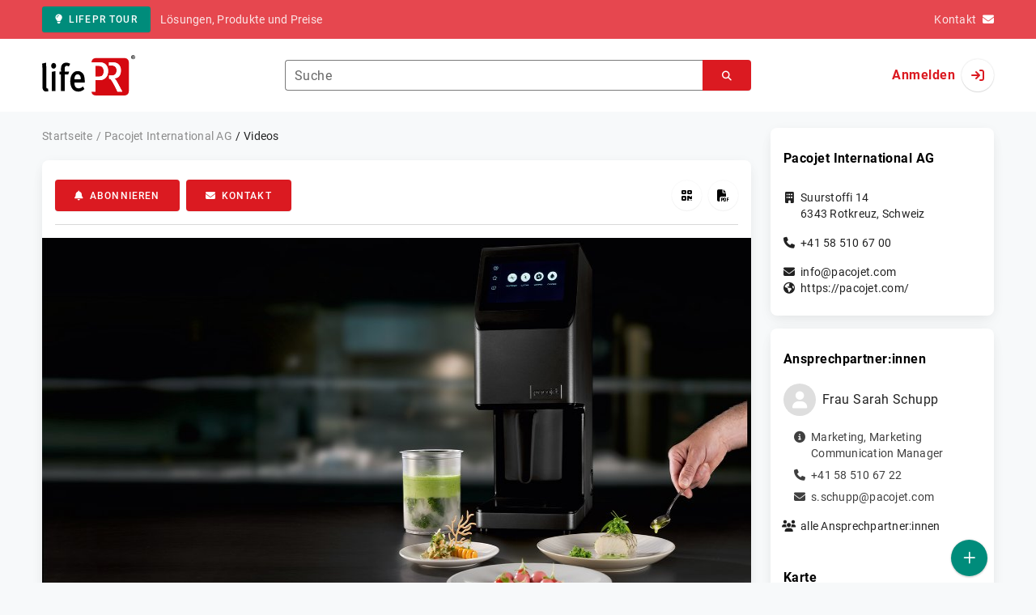

--- FILE ---
content_type: text/html; charset=UTF-8
request_url: https://www.lifepr.de/newsroom/pacotrade-ag/videos
body_size: 31366
content:
<!DOCTYPE html>
<html lang="de-DE" data-unn-base-page="two-columns" data-unn-page="newsroom.video.index">
<!--suppress HtmlRequiredTitleElement-->
<head prefix="article: http://ogp.me/ns/article# fb: http://ogp.me/ns/fb# og: http://ogp.me/ns#">
    <meta charset="utf-8" />
<meta http-equiv="X-UA-Compatible" content="IE=edge" />
<meta name="description" content="Videos veröffentlicht von Pacojet International AG" />
<meta name="keywords" content="Video, Film, Anlage, Übersicht" />
<meta name="publisher" content="unn | UNITED NEWS NETWORK GmbH" />
<meta name="robots" content="index,follow,max-snippet:-1,max-image-preview:large" />
<meta name="theme-color" content="#ffffff" />
<meta name="viewport" content="width=device-width, initial-scale=1.0" />

<title>Pacojet International AG, Newsroom: Videos - lifePR</title>

            <link href="https://www.lifepr.de/newsroom/pacotrade-ag/videos" rel="canonical" />
    
    <link
        href="/rss/pressemitteilungen/newsroom/pacotrade-ag"
        rel="alternate"
        type="application/rss+xml"
        title="Storys von „Pacojet International AG“ - lifePR"
    />

<!--suppress HtmlUnknownTarget-->
<link href="/opensearch.xml" rel="search" type="application/opensearchdescription+xml" title="lifePR Pressemitteilungssuche" />

<!--suppress HtmlUnknownTarget-->
<link href="/favicon.ico" rel="shortcut icon" type="image/x-icon" />

<!--suppress ALL-->
<script>if(!"gdprAppliesGlobally" in window){window.gdprAppliesGlobally=true}if(!("cmp_id" in window)||window.cmp_id<1){window.cmp_id=0}if(!("cmp_cdid" in window)){window.cmp_cdid=22816}if(!("cmp_params" in window)){window.cmp_params=""}if(!("cmp_host" in window)){window.cmp_host="d.delivery.consentmanager.net"}if(!("cmp_cdn" in window)){window.cmp_cdn="cdn.consentmanager.net"}if(!("cmp_proto" in window)){window.cmp_proto="https:"}if(!("cmp_codesrc" in window)){window.cmp_codesrc="1"}window.cmp_getsupportedLangs=function(){var b=["DE","EN","FR","IT","NO","DA","FI","ES","PT","RO","BG","ET","EL","GA","HR","LV","LT","MT","NL","PL","SV","SK","SL","CS","HU","RU","SR","ZH","TR","UK","AR","BS"];if("cmp_customlanguages" in window){for(var a=0;a<window.cmp_customlanguages.length;a++){b.push(window.cmp_customlanguages[a].l.toUpperCase())}}return b};window.cmp_getRTLLangs=function(){var a=["AR"];if("cmp_customlanguages" in window){for(var b=0;b<window.cmp_customlanguages.length;b++){if("r" in window.cmp_customlanguages[b]&&window.cmp_customlanguages[b].r){a.push(window.cmp_customlanguages[b].l)}}}return a};window.cmp_getlang=function(j){if(typeof(j)!="boolean"){j=true}if(j&&typeof(cmp_getlang.usedlang)=="string"&&cmp_getlang.usedlang!==""){return cmp_getlang.usedlang}var g=window.cmp_getsupportedLangs();var c=[];var f=location.hash;var e=location.search;var a="languages" in navigator?navigator.languages:[];if(f.indexOf("cmplang=")!=-1){c.push(f.substr(f.indexOf("cmplang=")+8,2).toUpperCase())}else{if(e.indexOf("cmplang=")!=-1){c.push(e.substr(e.indexOf("cmplang=")+8,2).toUpperCase())}else{if("cmp_setlang" in window&&window.cmp_setlang!=""){c.push(window.cmp_setlang.toUpperCase())}else{if(a.length>0){for(var d=0;d<a.length;d++){c.push(a[d])}}}}}if("language" in navigator){c.push(navigator.language)}if("userLanguage" in navigator){c.push(navigator.userLanguage)}var h="";for(var d=0;d<c.length;d++){var b=c[d].toUpperCase();if(g.indexOf(b)!=-1){h=b;break}if(b.indexOf("-")!=-1){b=b.substr(0,2)}if(g.indexOf(b)!=-1){h=b;break}}if(h==""&&typeof(cmp_getlang.defaultlang)=="string"&&cmp_getlang.defaultlang!==""){return cmp_getlang.defaultlang}else{if(h==""){h="EN"}}h=h.toUpperCase();return h};(function(){var u=document;var v=u.getElementsByTagName;var h=window;var o="";var b="_en";if("cmp_getlang" in h){o=h.cmp_getlang().toLowerCase();if("cmp_customlanguages" in h){for(var q=0;q<h.cmp_customlanguages.length;q++){if(h.cmp_customlanguages[q].l.toUpperCase()==o.toUpperCase()){o="en";break}}}b="_"+o}function x(i,e){var w="";i+="=";var s=i.length;var d=location;if(d.hash.indexOf(i)!=-1){w=d.hash.substr(d.hash.indexOf(i)+s,9999)}else{if(d.search.indexOf(i)!=-1){w=d.search.substr(d.search.indexOf(i)+s,9999)}else{return e}}if(w.indexOf("&")!=-1){w=w.substr(0,w.indexOf("&"))}return w}var k=("cmp_proto" in h)?h.cmp_proto:"https:";if(k!="http:"&&k!="https:"){k="https:"}var g=("cmp_ref" in h)?h.cmp_ref:location.href;var j=u.createElement("script");j.setAttribute("data-cmp-ab","1");var c=x("cmpdesign","cmp_design" in h?h.cmp_design:"");var f=x("cmpregulationkey","cmp_regulationkey" in h?h.cmp_regulationkey:"");var r=x("cmpgppkey","cmp_gppkey" in h?h.cmp_gppkey:"");var n=x("cmpatt","cmp_att" in h?h.cmp_att:"");j.src=k+"//"+h.cmp_host+"/delivery/cmp.php?"+("cmp_id" in h&&h.cmp_id>0?"id="+h.cmp_id:"")+("cmp_cdid" in h?"&cdid="+h.cmp_cdid:"")+"&h="+encodeURIComponent(g)+(c!=""?"&cmpdesign="+encodeURIComponent(c):"")+(f!=""?"&cmpregulationkey="+encodeURIComponent(f):"")+(r!=""?"&cmpgppkey="+encodeURIComponent(r):"")+(n!=""?"&cmpatt="+encodeURIComponent(n):"")+("cmp_params" in h?"&"+h.cmp_params:"")+(u.cookie.length>0?"&__cmpfcc=1":"")+"&l="+o.toLowerCase()+"&o="+(new Date()).getTime();j.type="text/javascript";j.async=true;if(u.currentScript&&u.currentScript.parentElement){u.currentScript.parentElement.appendChild(j)}else{if(u.body){u.body.appendChild(j)}else{var t=v("body");if(t.length==0){t=v("div")}if(t.length==0){t=v("span")}if(t.length==0){t=v("ins")}if(t.length==0){t=v("script")}if(t.length==0){t=v("head")}if(t.length>0){t[0].appendChild(j)}}}var m="js";var p=x("cmpdebugunminimized","cmpdebugunminimized" in h?h.cmpdebugunminimized:0)>0?"":".min";var a=x("cmpdebugcoverage","cmp_debugcoverage" in h?h.cmp_debugcoverage:"");if(a=="1"){m="instrumented";p=""}var j=u.createElement("script");j.src=k+"//"+h.cmp_cdn+"/delivery/"+m+"/cmp"+b+p+".js";j.type="text/javascript";j.setAttribute("data-cmp-ab","1");j.async=true;if(u.currentScript&&u.currentScript.parentElement){u.currentScript.parentElement.appendChild(j)}else{if(u.body){u.body.appendChild(j)}else{var t=v("body");if(t.length==0){t=v("div")}if(t.length==0){t=v("span")}if(t.length==0){t=v("ins")}if(t.length==0){t=v("script")}if(t.length==0){t=v("head")}if(t.length>0){t[0].appendChild(j)}}}})();window.cmp_addFrame=function(b){if(!window.frames[b]){if(document.body){var a=document.createElement("iframe");a.style.cssText="display:none";if("cmp_cdn" in window&&"cmp_ultrablocking" in window&&window.cmp_ultrablocking>0){a.src="//"+window.cmp_cdn+"/delivery/empty.html"}a.name=b;a.setAttribute("title","Intentionally hidden, please ignore");a.setAttribute("role","none");a.setAttribute("tabindex","-1");document.body.appendChild(a)}else{window.setTimeout(window.cmp_addFrame,10,b)}}};window.cmp_rc=function(h){var b=document.cookie;var f="";var d=0;while(b!=""&&d<100){d++;while(b.substr(0,1)==" "){b=b.substr(1,b.length)}var g=b.substring(0,b.indexOf("="));if(b.indexOf(";")!=-1){var c=b.substring(b.indexOf("=")+1,b.indexOf(";"))}else{var c=b.substr(b.indexOf("=")+1,b.length)}if(h==g){f=c}var e=b.indexOf(";")+1;if(e==0){e=b.length}b=b.substring(e,b.length)}return(f)};window.cmp_stub=function(){var a=arguments;__cmp.a=__cmp.a||[];if(!a.length){return __cmp.a}else{if(a[0]==="ping"){if(a[1]===2){a[2]({gdprApplies:gdprAppliesGlobally,cmpLoaded:false,cmpStatus:"stub",displayStatus:"hidden",apiVersion:"2.2",cmpId:31},true)}else{a[2](false,true)}}else{if(a[0]==="getUSPData"){a[2]({version:1,uspString:window.cmp_rc("")},true)}else{if(a[0]==="getTCData"){__cmp.a.push([].slice.apply(a))}else{if(a[0]==="addEventListener"||a[0]==="removeEventListener"){__cmp.a.push([].slice.apply(a))}else{if(a.length==4&&a[3]===false){a[2]({},false)}else{__cmp.a.push([].slice.apply(a))}}}}}}};window.cmp_gpp_ping=function(){return{gppVersion:"1.0",cmpStatus:"stub",cmpDisplayStatus:"hidden",supportedAPIs:["tcfca","usnat","usca","usva","usco","usut","usct"],cmpId:31}};window.cmp_gppstub=function(){var a=arguments;__gpp.q=__gpp.q||[];if(!a.length){return __gpp.q}var g=a[0];var f=a.length>1?a[1]:null;var e=a.length>2?a[2]:null;if(g==="ping"){return window.cmp_gpp_ping()}else{if(g==="addEventListener"){__gpp.e=__gpp.e||[];if(!("lastId" in __gpp)){__gpp.lastId=0}__gpp.lastId++;var c=__gpp.lastId;__gpp.e.push({id:c,callback:f});return{eventName:"listenerRegistered",listenerId:c,data:true,pingData:window.cmp_gpp_ping()}}else{if(g==="removeEventListener"){var h=false;__gpp.e=__gpp.e||[];for(var d=0;d<__gpp.e.length;d++){if(__gpp.e[d].id==e){__gpp.e[d].splice(d,1);h=true;break}}return{eventName:"listenerRemoved",listenerId:e,data:h,pingData:window.cmp_gpp_ping()}}else{if(g==="getGPPData"){return{sectionId:3,gppVersion:1,sectionList:[],applicableSections:[0],gppString:"",pingData:window.cmp_gpp_ping()}}else{if(g==="hasSection"||g==="getSection"||g==="getField"){return null}else{__gpp.q.push([].slice.apply(a))}}}}}};window.cmp_msghandler=function(d){var a=typeof d.data==="string";try{var c=a?JSON.parse(d.data):d.data}catch(f){var c=null}if(typeof(c)==="object"&&c!==null&&"__cmpCall" in c){var b=c.__cmpCall;window.__cmp(b.command,b.parameter,function(h,g){var e={__cmpReturn:{returnValue:h,success:g,callId:b.callId}};d.source.postMessage(a?JSON.stringify(e):e,"*")})}if(typeof(c)==="object"&&c!==null&&"__uspapiCall" in c){var b=c.__uspapiCall;window.__uspapi(b.command,b.version,function(h,g){var e={__uspapiReturn:{returnValue:h,success:g,callId:b.callId}};d.source.postMessage(a?JSON.stringify(e):e,"*")})}if(typeof(c)==="object"&&c!==null&&"__tcfapiCall" in c){var b=c.__tcfapiCall;window.__tcfapi(b.command,b.version,function(h,g){var e={__tcfapiReturn:{returnValue:h,success:g,callId:b.callId}};d.source.postMessage(a?JSON.stringify(e):e,"*")},b.parameter)}if(typeof(c)==="object"&&c!==null&&"__gppCall" in c){var b=c.__gppCall;window.__gpp(b.command,function(h,g){var e={__gppReturn:{returnValue:h,success:g,callId:b.callId}};d.source.postMessage(a?JSON.stringify(e):e,"*")},"parameter" in b?b.parameter:null,"version" in b?b.version:1)}};window.cmp_setStub=function(a){if(!(a in window)||(typeof(window[a])!=="function"&&typeof(window[a])!=="object"&&(typeof(window[a])==="undefined"||window[a]!==null))){window[a]=window.cmp_stub;window[a].msgHandler=window.cmp_msghandler;window.addEventListener("message",window.cmp_msghandler,false)}};window.cmp_setGppStub=function(a){if(!(a in window)||(typeof(window[a])!=="function"&&typeof(window[a])!=="object"&&(typeof(window[a])==="undefined"||window[a]!==null))){window[a]=window.cmp_gppstub;window[a].msgHandler=window.cmp_msghandler;window.addEventListener("message",window.cmp_msghandler,false)}};window.cmp_addFrame("__cmpLocator");if(!("cmp_disableusp" in window)||!window.cmp_disableusp){window.cmp_addFrame("__uspapiLocator")}if(!("cmp_disabletcf" in window)||!window.cmp_disabletcf){window.cmp_addFrame("__tcfapiLocator")}if(!("cmp_disablegpp" in window)||!window.cmp_disablegpp){window.cmp_addFrame("__gppLocator")}window.cmp_setStub("__cmp");if(!("cmp_disabletcf" in window)||!window.cmp_disabletcf){window.cmp_setStub("__tcfapi")}if(!("cmp_disableusp" in window)||!window.cmp_disableusp){window.cmp_setStub("__uspapi")}if(!("cmp_disablegpp" in window)||!window.cmp_disablegpp){window.cmp_setGppStub("__gpp")};</script>

<link rel="preload" as="style" href="https://www.lifepr.de/build/assets/app-a0049af4.css" /><link rel="stylesheet" href="https://www.lifepr.de/build/assets/app-a0049af4.css" /><style >[wire\:loading], [wire\:loading\.delay], [wire\:loading\.inline-block], [wire\:loading\.inline], [wire\:loading\.block], [wire\:loading\.flex], [wire\:loading\.table], [wire\:loading\.grid], [wire\:loading\.inline-flex] {display: none;}[wire\:loading\.delay\.shortest], [wire\:loading\.delay\.shorter], [wire\:loading\.delay\.short], [wire\:loading\.delay\.long], [wire\:loading\.delay\.longer], [wire\:loading\.delay\.longest] {display:none;}[wire\:offline] {display: none;}[wire\:dirty]:not(textarea):not(input):not(select) {display: none;}input:-webkit-autofill, select:-webkit-autofill, textarea:-webkit-autofill {animation-duration: 50000s;animation-name: livewireautofill;}@keyframes livewireautofill { from {} }</style>
</head>
<body class="d-flex flex-column" >
<nav class="navbar navbar-light bg-primary-400 text-white py-0 shadow-0 small d-print-none" data-unn-component="global.toolbar" data-unn-component-instance-id="CPI22AxIgblD0fKgrTWP">
    <div class="container">
        <a
            href="https://www.lifepr.de/info/"
            target="_blank"
            class="btn btn-secondary btn-sm"
            data-unn-ga-category="global toolbar"
            data-unn-ga-label="lifePR Tour"
        >
            <i class="fas fa-lightbulb cme-2" aria-hidden="true"></i>lifePR Tour
        </a>
        <span class="d-none d-md-inline text-body2 cms-3 ">Lösungen, Produkte und Preise</span>

        <a href="https://www.lifepr.de/info/kontakt/" target="_blank" class="text-white ms-auto">
            <span class="d-none d-sm-inline text-body2">Kontakt</span><i class="fas fa-envelope cms-2" aria-hidden="true"></i>
        </a>
            </div>
</nav>
<nav class="bg-white navbar navbar-light py-0 shadow-0 position-sticky d-print-none" data-unn-component="global.top-bar" data-unn-component-instance-id="Gf9ua6DxHcX0oAgXpjGR">
    <div class="container">
        <div class="row flex-fill align-items-center">
            <div class="col-auto col-sm-5 col-md-4 col-lg-3 order-1 d-flex flex-fill align-items-center">
                <a href="/" class="d-inline-flex navbar-brand m-0 p-0 logo logo-dark">
                    <span class="visually-hidden-focusable">Zur Startseite</span>
                </a>
            </div>

                            <div class="col-auto col-sm-5 col-lg-6 order-3 order-sm-2 d-none d-sm-flex pt-3 pt-sm-0 flex-fill align-items-center js-search-form-wrapper">
                    <form method="post" action="https://www.lifepr.de/pressemitteilung/suche" class="w-100">
                        <div class="input-group flex-nowrap">
                            <div data-unn-component="global.clearable-input" data-unn-component-instance-id="lAko4zYp34xXsO4NxcTs" class="flex-fill force-hide">
    <div class="form-outline">
                                    <input
                                        id="search_Gf9ua6DxHcX0oAgXpjGR"
                                        name="keywords"
                                        type="search"
                                        value=""
                                        class="form-control"
                                        required
                                        minlength="2"
                                    />
                                    <label class="form-label text-truncate" for="search_Gf9ua6DxHcX0oAgXpjGR">Suche</label>
                                </div>
    <button type="button" class="clear" aria-label="Zurücksetzen"><i class="far fa-times" aria-hidden="true"></i></button>
</div>
                            <button
                                type="submit"
                                class="btn btn-primary"
                                aria-label="Suchen"
                                data-unn-ga-category="global top bar"
                                data-unn-ga-label="Suchen"
                            >
                                <i class="fas fa-search" aria-hidden="true"></i>
                            </button>
                        </div>

                        <input type="hidden" name="_token" value="lvZpXQiefIT8wA3L0AJuTcqxhB4G9aIsaFTPR436">                    </form>
                </div>

                <div class="col-auto col-sm-2 col-md-3 order-2 order-sm-3 d-flex align-items-center">
                    <div class="d-flex w-100 align-items-center justify-content-end">
                        <button type="button" class="d-sm-none btn btn-primary btn-floating cme-5 js-search-toggle" aria-label="Suchen">
                            <i class="fas fa-search" aria-hidden="true"></i>
                        </button>

                                                    <a
                                href="/login"
                                class="d-flex align-items-center fw-bold"
                                data-mdb-toggle="modal"
                                data-mdb-target="#login"
                            >
                                <span class="d-none d-md-inline-block cme-2 pe-none">Anmelden</span>
                                <span class="avatar bg-white rounded-circle shadow-1-strong pe-none">
                                    <i class="fas fa-sign-in" aria-hidden="true"></i>
                                </span>
                            </a>
                                            </div>
                </div>
                    </div>
    </div>
</nav>

<div class="flex-fill flex-shrink-0 cmt-5 cmb-5">
    <div class="container h-100">
        <div class="row g-4 h-100">
            <div class="col-md-7 col-lg-8 col-xl-9">
                    <nav class="d-print-none" data-unn-component="global.breadcrumbs" data-unn-component-instance-id="nA7JiZKGgwIq9kGnAtRq">
    <ol itemscope itemtype="http://schema.org/BreadcrumbList" class="breadcrumb">
                    <li
                class="breadcrumb-item text-body2"
                itemprop="itemListElement"
                itemscope
                itemtype="http://schema.org/ListItem"
            >
                <a href="/" itemprop="item">
                    <span itemprop="name">Startseite</span>
                </a>
                <meta itemprop="position" content="1" />
            </li>
                    <li
                class="breadcrumb-item text-body2"
                itemprop="itemListElement"
                itemscope
                itemtype="http://schema.org/ListItem"
            >
                <a href="/newsroom/pacotrade-ag/pressemitteilungen" itemprop="item">
                    <span itemprop="name">Pacojet International AG</span>
                </a>
                <meta itemprop="position" content="2" />
            </li>
                    <li
                class="breadcrumb-item active pe-none text-body2"
                itemprop="itemListElement"
                itemscope
                itemtype="http://schema.org/ListItem"
            >
                <a href="/newsroom/pacotrade-ag/videos" itemprop="item">
                    <span itemprop="name">Videos</span>
                </a>
                <meta itemprop="position" content="3" />
            </li>
            </ol>
</nav>

    <main>
        <div
            class="card mb-4"
        >
            <div class="card-body pb-0">
                <div class="d-flex flex-wrap align-items-center cpb-4 cmb-4 border-hr border-bottom d-print-none" data-unn-component="newsroom.toolbar" data-unn-component-instance-id="LHAbM9xchlcxCHG2of8a">
    <button
        type="button"
        class="btn btn-primary text-nowrap"
        data-mdb-toggle="modal"
        data-mdb-target="#subscribe-to-press-releases"
        data-unn-ga-category="newsroom toolbar"
        data-unn-ga-label="Abonnieren"
    >
        <i class="fas fa-bell cme-2" aria-hidden="true"></i>Abonnieren
    </button>
            <a
            href="javascript:void(0)"
            class="btn btn-primary text-nowrap cms-2"
            data-mdb-toggle="modal"
            data-mdb-target="#contact"
            data-unn-email-hash="57e3e4f6dc03a0d1faa75866c9394809c0e9a96c6cdad17d66fc8f8451a83513"
            data-unn-email-subject="Kontaktanfrage zu Ihrem lifePR-Newsroom"
            data-unn-ga-category="newsroom toolbar"
            data-unn-ga-label="Kontakt"
        >
            <i class="fas fa-envelope cme-2" aria-hidden="true"></i>Kontakt
        </a>
            
    <div class="ms-auto d-flex">
        <button
            type="button"
            class="btn btn-white btn-floating text-reset dropdown-toggle d-lg-none"
            title="Aktionen"
            aria-expanded="false"
            aria-label="Aktionen"
            data-mdb-toggle="dropdown"
        >
            <i class="fas fa-lg fa-ellipsis-v" aria-hidden="true"></i>
        </button>
        <div class="dropdown-menu dropdown-menu-end d-lg-none bg-neutral-50 cp-2 cms-2 cmt-2">
            <div class="actions d-flex">
    <button
        type="button"
        class="btn btn-white btn-floating text-reset"
        title="QR-Code abrufen"
        aria-label="QR-Code abrufen"
        data-mdb-toggle="modal"
        data-mdb-target="#qr-code"
        data-unn-ga-category="newsroom toolbar"
        data-unn-ga-label="QR-Code abrufen"
    >
        <i class="fas fa-lg fa-qrcode" aria-hidden="true"></i>
    </button>

    <button
        type="button"
        class="btn btn-white btn-floating text-reset cms-2"
        title="Pressemappe erstellen"
        aria-label="Pressemappe erstellen"
        data-mdb-toggle="modal"
        data-mdb-target="#download-press-kit"
        data-unn-ga-category="newsroom toolbar"
        data-unn-ga-label="Pressemappe erstellen"
    >
        <i class="fas fa-lg fa-file-pdf" aria-hidden="true"></i>
    </button>
</div>
        </div>

        <div class="d-none d-lg-block">
            <div class="actions d-flex">
    <button
        type="button"
        class="btn btn-white btn-floating text-reset"
        title="QR-Code abrufen"
        aria-label="QR-Code abrufen"
        data-mdb-toggle="modal"
        data-mdb-target="#qr-code"
        data-unn-ga-category="newsroom toolbar"
        data-unn-ga-label="QR-Code abrufen"
    >
        <i class="fas fa-lg fa-qrcode" aria-hidden="true"></i>
    </button>

    <button
        type="button"
        class="btn btn-white btn-floating text-reset cms-2"
        title="Pressemappe erstellen"
        aria-label="Pressemappe erstellen"
        data-mdb-toggle="modal"
        data-mdb-target="#download-press-kit"
        data-unn-ga-category="newsroom toolbar"
        data-unn-ga-label="Pressemappe erstellen"
    >
        <i class="fas fa-lg fa-file-pdf" aria-hidden="true"></i>
    </button>
</div>
        </div>
    </div>
</div>

            </div>

                            <div class="position-relative overflow-hidden cmb-12" data-unn-component="newsroom.header-image" data-unn-component-instance-id="F6RmOGhSs6KFbG5Kn5Jk">
    <div
        class="position-absolute blur"
        style="background: url('https://cdn.lifepr.de/f/675f17b01b772988/profile-cover-image/98615/1261080.jpg') no-repeat center/cover;"
    ></div>
    <div class="position-relative w-100 h-100 d-flex align-items-center justify-content-center">
        <!--suppress HtmlRequiredAltAttribute, RequiredAttributes-->
        <img src="https://cdn.lifepr.de/f/675f17b01b772988/profile-cover-image/98615/1261080.jpg" alt="Titelbild der Firma Pacojet International AG" />
    </div>
</div>
            
            <div
                class="card-body pt-0 pb-0"
            >
                <div class="row g-0">
                    <div class="col-lg-9 mx-auto">
                        <div class="row gx-4 gy-3 align-items-center">
                            <div class="col-auto">
                                <div class="d-inline-flex position-relative" style="font-size: 36px;" data-unn-component="global.avatar" data-unn-component-instance-id="eocZSWGNqpklG8oHjlVN">
            <!--suppress HtmlRequiredAltAttribute, RequiredAttributes-->
        <img class="object-fit-contain bg-white rounded-circle shadow-1-strong" width="80" height="80" loading="lazy" src="https://cdn.lifepr.de/f/a6d7acac80fea75c/logos/98615/500_500.gif" alt="Logo der Firma Pacojet International AG" />
    
            <i
            class="fas fa-check badge d-flex align-items-center justify-content-center position-absolute rounded-circle bg-primary text-white"
            aria-hidden="true"
        ></i>
    </div>
                            </div>
                            <div class="col-auto">
                                <h1 class="m-0">Pacojet International AG</h1>
                            </div>
                        </div>

                                                        <a href="/newsroom/pacotrade-ag/pressemitteilungen" class="btn btn-primary cmt-12 d-print-none">
        <i class="far fa-chevron-left cme-2" aria-hidden="true"></i>Zurück zum Newsroom
    </a>

    <nav class="nav nav-tabs nav-justified justify-content-center d-print-none nav-justified cmt-12 mb-0" data-unn-component="newsroom.media-tabs" data-unn-component-instance-id="XjB1iNJbo4u2Dd2OsJod">
    <a
        href="https://www.lifepr.de/newsroom/pacotrade-ag/bilder"
        class="nav-link mb-0"
    >
        <i class="fas fa-image text-muted d-block cmb-3" aria-hidden="true"></i><span class="text-button">Bilder</span>
    </a>
    <a
        href="https://www.lifepr.de/newsroom/pacotrade-ag/videos"
        class="nav-link active mb-0"
    >
        <i class="fas fa-film-alt text-muted d-block cmb-3" aria-hidden="true"></i><span class="text-button">Videos</span>
    </a>
    <a
        href="https://www.lifepr.de/newsroom/pacotrade-ag/dokumente"
        class="nav-link mb-0"
    >
        <i class="fas fa-file-alt text-muted d-block cmb-3" aria-hidden="true"></i><span class="text-button">Dokumente</span>
    </a>
</nav>
                        
                        <div>
                                                    </div>
                    </div>
                </div>

                <!-- Begin GCP --><img src="https://www.lifepr.de/gcp.gif?r=aW4A007o3sHcaEISrx8OGAAAAAw&amp;u=0" alt="" class="view-counter" aria-hidden="true" /><!-- End GCP -->            </div>
        </div>

            <div class="row row-cols-2 row-cols-lg-3 g-4">
                    <div class="col">
                <div class="card overflow-hidden h-100">
                    <div class="card-body p-0">
                        <a onclick="Livewire.emit(&quot;updateAttachmentDetails&quot;, &quot;dVTLbts6EP0Vgou7aiy/mjo0gsJNfG+K2zoGkj4WAYqxOJJYU6RAUlHdon9zdxfIspt2lfxYh5KcNEC7kSjO68yZMzoXM8F9kCcavOdiNBRfvDgSPLXVzqm8CHzuxVDw+BqNBJfoU6eqoKyJV9Mj8l2YDEzOzrfBbtAx+pAMlWHbWisDTvm0QM/OKJuOGZkkp7+VK4GtIbUfMTByfoHOMB8gBMFOwbNSBXZRgTE1pUbXgAsYkOIMaGxT7INPCtAaTY5sPBxPB2wFacFeWwMBDWWmp1fX5P/WOoKHKlBGstSE0mFOjVDC1uroqg1h/4IBCU/YyroGyfkJO737z2AJbtvGvQygFbZ42xCvqKRUPTzlY2X69JT3WtHjFUVHyJQ6vi7SokH1mUHJztBJlscadz8I3YAtSrYkX7a1hqB3mV/VKbBLYgByrYBB7e8RRJqIa0paYqzrCshi9TW6zBLFJiWyapcWHsPnvuuI+FIF1HTyv6GRTmVFvPiWUHb7P7qKnLynVtDc3tx+H8TZPxNc+bdKouXzjRjRDUlJkxJqyJHPV1EeghsosRMPKeUlteRoMB3pf5igYEviiaZXEiFQb9BEmI/F1Mtg6+6+mQf5xMbWe6S3Nwf7Rnq0lUOaRsPnIMbiixJDwqgI+LmYHpKKq+rqtZWo/[base64]/wo7mzxT+8Z+U+6E0HcUp8JAYb76wtkyi64EDiAeRJFWeCJPeASrcb/Li76eShu6ZpBj3eQUqJGghp8fz6ePl++Umd7HZni3z/P2v7XGvYoet10RJZaQhxf3rl9Mn6it6l8XQ4/nPFqF2Z/FLveWq1dcdNQXv3V6GPJX44XUb2fgI=&quot;)" role="button" data-unn-component="global.attachment-details-link" data-unn-component-instance-id="3pUptcPMJRT1SBVmNHGm">
    <div class="position-relative overflow-hidden ar-16-10 no-blur" data-unn-component="global.image" data-unn-component-instance-id="fZBOJv0t0VFng2xQv7D8" itemprop="image" itemscope="itemscope" itemtype="https://schema.org/ImageObject">
            <meta itemprop="representativeOfPage" content="true" />
    
            <meta itemprop="url" content="https://www.youtube.com/watch?v=EXExiCyyHAg" />
                    <meta itemprop="caption" lang="de" content="Anfang Oktober fand ein kulinarisches Highlight der Firma Pacojet in Bern statt: Das mit Spannung erwartete Finale der Pacojet Challenge 2024. Nach Monaten intensiver Vorbereitungen und regionaler Vorrunden in Kanada, Norwegen, Dänemark und Italien standen sich die Finalisten dieser vier Länder in der Schweiz am Herd gegenüber. Am Ende konnte sich Luca Tartaglia aus Italien mit einer meisterhaften Performance durchsetzen und den Titel des Pacojet Challenge Champions 2024 «erpacossieren®»." />
                                    <meta itemprop="contentUrl" content="https://www.youtube.com/watch?v=EXExiCyyHAg" />
            <meta itemprop="embedUrl" content="https://www.youtube.com/embed/EXExiCyyHAg?color=white&amp;hl=de_DE" />
            
    <picture>
                                                        <source srcset="https://cdn.lifepr.de/f/d2e83f10fe05fa86/video-thumbnails/youtube/5933/large.jpg" type="" />
                    
        <!--suppress HtmlRequiredAltAttribute, RequiredAttributes-->
        <img
            width="1280" src="https://cdn.lifepr.de/f/d2e83f10fe05fa86/video-thumbnails/youtube/5933/large.jpg" height="720" alt="Internationale Pacojet Challenge 2024: Ein atemberaubendes kulinarisches Finale krönt in Bern den Pacossier®-Champion"
            class="position-absolute object-fit-cover blur"
        />
    </picture>
    <picture
        itemprop="thumbnail"
        itemscope itemtype="https://schema.org/ImageObject">
        <meta itemprop="width" content="1280" />
        <meta itemprop="height" content="720" />
                    <meta itemprop="caption" lang="de" content="Anfang Oktober fand ein kulinarisches Highlight der Firma Pacojet in Bern statt: Das mit Spannung erwartete Finale der Pacojet Challenge 2024. Nach Monaten intensiver Vorbereitungen und regionaler Vorrunden in Kanada, Norwegen, Dänemark und Italien standen sich die Finalisten dieser vier Länder in der Schweiz am Herd gegenüber. Am Ende konnte sich Luca Tartaglia aus Italien mit einer meisterhaften Performance durchsetzen und den Titel des Pacojet Challenge Champions 2024 «erpacossieren®»." />
                
                                                        <source
                    srcset="https://cdn.lifepr.de/f/d2e83f10fe05fa86/video-thumbnails/youtube/5933/large.jpg"
                    type="" />
                    
        <!--suppress HtmlRequiredAltAttribute, RequiredAttributes-->
        <img
            width="1280" src="https://cdn.lifepr.de/f/d2e83f10fe05fa86/video-thumbnails/youtube/5933/large.jpg" height="720" alt="Internationale Pacojet Challenge 2024: Ein atemberaubendes kulinarisches Finale krönt in Bern den Pacossier®-Champion"
            class="position-absolute object-fit-contain w-100 h-100"
            aria-hidden="true"
            itemprop="url"
        />
    </picture>

    <span class="d-flex align-items-center justify-content-center position-absolute start-50 top-50 translate-middle rounded-circle fa-2x video-overlay">
                                        <i class="fas fa-play text-white" aria-hidden="true"></i>
                                    </span>
</div>
</a>
                    </div>
                </div>
            </div>
                    <div class="col">
                <div class="card overflow-hidden h-100">
                    <div class="card-body p-0">
                        <a onclick="Livewire.emit(&quot;updateAttachmentDetails&quot;, &quot;dVTLjuM2EPyVBg85zViyrXksjcHCyAZ5YXeMYPM4DLCgyJbEWYokSMqKs9hfykfky9KUZM/kkItFkOyq6uqiH/k9ZzGpb42IkfF1yb9E/oYz6fwp6LZLbBd5yVn+rNecKYwyaJ+0s3nrptxy9jgEMCJhTNCixSDyKbgGFB61xAg9YqJfYU9gnG2vOzQK5BCT6zGARVQRhFWg6QMpDAjaWneccbSFhKGPGdD5Bf0KmsHKvJorSZZu7QoOQrqk/9K2/efvXPmmhIjSWSIYdeogdUh8I/[base64]/jjMdf9MKHdvVfE07FCcjbDuIFtnuA21UnFnRY75NubogLdU+UEZwZDvBN/yL5iXVaAJ65NUtZ3vvn95ngfHpQA7GgwtJmL3XT/uUhOx6tOnpYzf0tRXaMCKn9FKGWcDGzEOdRZCqHpN4J5KYN9YbzmhAgzA/4Bxzzbe35ZLy+eR3rVKXD6r76YA60TahVaheiqaT7cvJpahcaHWPH08eX70juj0Ek1f3tNOl5CMvCqnsyugGfVgpLJpifVff1jdYVltVb0spimO2+Tqdu43FiUY01FjcbO6qYorm6tm3bPf16yzJD7XRscPwYfF/U70M4EfSG+w0bMro/nu2mHIp+nWWWJEdBWUgBuf6YspeEAqvRVv4PBLsdUqozWDp7f+3u2r70t04jqtF70oS0CiS7N4eH9af0vWff/xc/nIoz38xU58HI04YllhMRnoKbs7nEpwFbGGMQebV7eb/GbGvURWv+N5KZ1x4oAeU8JvOPCj89O677N6/&quot;)" role="button" data-unn-component="global.attachment-details-link" data-unn-component-instance-id="SwXpdcCBLBUUlVSNugqB">
    <div class="position-relative overflow-hidden ar-16-10 no-blur" data-unn-component="global.image" data-unn-component-instance-id="wQa1Y3zh3kgTkXfjcIym" itemprop="image" itemscope="itemscope" itemtype="https://schema.org/ImageObject">
            <meta itemprop="representativeOfPage" content="true" />
    
            <meta itemprop="url" content="https://www.youtube.com/watch?v=1_t-xXK0RP0" />
                    <meta itemprop="caption" lang="de" content="Our latest generation of devices meets many long-held customer needs and is a true innovation in terms of operation, functions and design. Pacotizing® in 90 seconds with the new Jet® mode, detection functions for safe working and a large touchscreen are just some of the new practical features. Many thanks to all Pacojet fans for their suggestions and passion for pacotizing®, which have driven and inspired us to develop the latest Pacojet model. All information about the new Pacojet 4 can be foun" />
                                    <meta itemprop="contentUrl" content="https://www.youtube.com/watch?v=1_t-xXK0RP0" />
            <meta itemprop="embedUrl" content="https://www.youtube.com/embed/1_t-xXK0RP0?color=white&amp;hl=de_DE" />
            
    <picture>
                                                        <source srcset="https://cdn.lifepr.de/f/17b6b5e043db30ca/video-thumbnails/youtube/5274/large.jpg" type="" />
                    
        <!--suppress HtmlRequiredAltAttribute, RequiredAttributes-->
        <img
            width="480" src="https://cdn.lifepr.de/f/17b6b5e043db30ca/video-thumbnails/youtube/5274/large.jpg" height="360" alt="Pacojet 4"
            class="position-absolute object-fit-cover blur"
        />
    </picture>
    <picture
        itemprop="thumbnail"
        itemscope itemtype="https://schema.org/ImageObject">
        <meta itemprop="width" content="480" />
        <meta itemprop="height" content="360" />
                    <meta itemprop="caption" lang="de" content="Our latest generation of devices meets many long-held customer needs and is a true innovation in terms of operation, functions and design. Pacotizing® in 90 seconds with the new Jet® mode, detection functions for safe working and a large touchscreen are just some of the new practical features. Many thanks to all Pacojet fans for their suggestions and passion for pacotizing®, which have driven and inspired us to develop the latest Pacojet model. All information about the new Pacojet 4 can be foun" />
                
                                                        <source
                    srcset="https://cdn.lifepr.de/f/17b6b5e043db30ca/video-thumbnails/youtube/5274/large.jpg"
                    type="" />
                    
        <!--suppress HtmlRequiredAltAttribute, RequiredAttributes-->
        <img
            width="480" src="https://cdn.lifepr.de/f/17b6b5e043db30ca/video-thumbnails/youtube/5274/large.jpg" height="360" alt="Pacojet 4"
            class="position-absolute object-fit-contain w-100 h-100"
            aria-hidden="true"
            itemprop="url"
        />
    </picture>

    <span class="d-flex align-items-center justify-content-center position-absolute start-50 top-50 translate-middle rounded-circle fa-2x video-overlay">
                                        <i class="fas fa-play text-white" aria-hidden="true"></i>
                                    </span>
</div>
</a>
                    </div>
                </div>
            </div>
                    <div class="col">
                <div class="card overflow-hidden h-100">
                    <div class="card-body p-0">
                        <a onclick="Livewire.emit(&quot;updateAttachmentDetails&quot;, &quot;fVLRbtowFP2Vyg97A5OQAjNCFVqntpsGaKObJiFNjn1J3Dm2Zd8Qoar/PoekhT1sT3HO9bn3nHO9ZjNGAsoPmodAWDJiz4G9Z0RYd/[base64]/VrSC/W8BD1esPbjLi+Wt6RPpU30mMnMYt5UANN8NZW1EU2ei5hwAvq2p1ApRBB6doUYP52l43P7pqmGfZ6hyI2ajiK8uaw+Pb709f13cPnx/Ln6/s7+dxofgTfv4tTkE5z3Ftf9S+nb9ZPDF60p0n674lQ5SDpxbwbYbX1i6ZUCO9KvZDw6/Zjm94f&quot;)" role="button" data-unn-component="global.attachment-details-link" data-unn-component-instance-id="3UMqDdzZvWhwf8KH0Xbc">
    <div class="position-relative overflow-hidden ar-16-10 no-blur" data-unn-component="global.image" data-unn-component-instance-id="BG2VBPy8q8Qkl6lSljcm" itemprop="image" itemscope="itemscope" itemtype="https://schema.org/ImageObject">
            <meta itemprop="representativeOfPage" content="true" />
    
            <meta itemprop="url" content="https://www.youtube.com/watch?v=SkJROGIKUhY" />
                    <meta itemprop="caption" lang="de" content="Pacojet How-To" />
                                    <meta itemprop="contentUrl" content="https://www.youtube.com/watch?v=SkJROGIKUhY" />
            <meta itemprop="embedUrl" content="https://www.youtube.com/embed/SkJROGIKUhY?color=white&amp;hl=de_DE" />
            
    <picture>
                                                        <source srcset="https://cdn.lifepr.de/f/edd44dba657f8bdc/video-thumbnails/youtube/5273/large.jpg" type="" />
                    
        <!--suppress HtmlRequiredAltAttribute, RequiredAttributes-->
        <img
            width="1280" src="https://cdn.lifepr.de/f/edd44dba657f8bdc/video-thumbnails/youtube/5273/large.jpg" height="720" alt="Pacojet How-To"
            class="position-absolute object-fit-cover blur"
        />
    </picture>
    <picture
        itemprop="thumbnail"
        itemscope itemtype="https://schema.org/ImageObject">
        <meta itemprop="width" content="1280" />
        <meta itemprop="height" content="720" />
                    <meta itemprop="caption" lang="de" content="Pacojet How-To" />
                
                                                        <source
                    srcset="https://cdn.lifepr.de/f/edd44dba657f8bdc/video-thumbnails/youtube/5273/large.jpg"
                    type="" />
                    
        <!--suppress HtmlRequiredAltAttribute, RequiredAttributes-->
        <img
            width="1280" src="https://cdn.lifepr.de/f/edd44dba657f8bdc/video-thumbnails/youtube/5273/large.jpg" height="720" alt="Pacojet How-To"
            class="position-absolute object-fit-contain w-100 h-100"
            aria-hidden="true"
            itemprop="url"
        />
    </picture>

    <span class="d-flex align-items-center justify-content-center position-absolute start-50 top-50 translate-middle rounded-circle fa-2x video-overlay">
                                        <i class="fas fa-play text-white" aria-hidden="true"></i>
                                    </span>
</div>
</a>
                    </div>
                </div>
            </div>
            </div>

        </main>
                
                <small class="text-caption lh-sm cmt-12 d-none d-md-block d-print-block" data-unn-component="global.disclaimer" data-unn-component-instance-id="T7oM5mmiMq5NmMY49ufh">
    <span class="d-block">Für die oben stehenden Storys, das angezeigte Event bzw. das Stellenangebot sowie für das angezeigte Bild- und Tonmaterial ist allein der jeweils angegebene Herausgeber (siehe Firmeninfo bei Klick auf Bild/Titel oder Firmeninfo rechte Spalte) verantwortlich. Dieser ist in der Regel auch Urheber der Texte sowie der angehängten Bild-, Ton- und Informationsmaterialien.</span>
    <span class="d-block mt-2">Die Nutzung von hier veröffentlichten Informationen zur Eigeninformation und redaktionellen Weiterverarbeitung ist in der Regel kostenfrei. Bitte klären Sie vor einer Weiterverwendung urheberrechtliche Fragen mit dem angegebenen Herausgeber. Bei Veröffentlichung senden Sie bitte ein Belegexemplar an <a href="mailto:service@lifepr.de" class="text-reset">service@lifepr.de</a>.</span>
</small>
                <footer class="text-body2 d-none d-print-block cmt-12" data-unn-component="global.print-footer" data-unn-component-instance-id="3rOWGYBDmPHoTF8F1IX8">
    <strong>Wichtiger Hinweis:</strong>
    <p>Eine systematische Speicherung dieser Daten sowie die Verwendung auch von Teilen dieses Datenbankwerks sind nur mit schriftlicher Genehmigung durch die unn | UNITED NEWS NETWORK GmbH gestattet.</p>
    <p>unn | UNITED NEWS NETWORK GmbH 2002–2026, Alle Rechte vorbehalten</p>
</footer>
            </div>
            <div class="col-md-5 col-lg-4 col-xl-3 d-print-none">
                    <aside>
        <div class="row g-3">
            <div class="col-12">
                <div class="card overflow-hidden" itemscope="" itemtype="http://schema.org/Organization" data-unn-component="global.company" data-unn-component-instance-id="Jg9p5bh3ZnBdWwPraNCF">
    <div class="position-relative overflow-hidden ar-16-10" data-unn-component="global.image-placeholder" data-unn-component-instance-id="7Pu90JinC6heJHwZC3bR">
    <span class="position-absolute opacity-40"></span>
    <div class="d-flex align-items-center justify-content-center position-absolute top-0 start-0 w-100 h-100">
        <div class="d-inline-flex position-relative" style="font-size: 58px;" data-unn-component="global.avatar" data-unn-component-instance-id="N76l32q3EgBONJLnnBg6">
            <!--suppress HtmlRequiredAltAttribute, RequiredAttributes-->
        <img class="object-fit-contain bg-white rounded-circle shadow-1-strong" width="128" height="128" loading="lazy" src="https://cdn.lifepr.de/f/a6d7acac80fea75c/logos/98615/500_500.gif" alt="Logo der Firma Pacojet International AG" itemprop="logo" />
    
            <i
            class="fas fa-check badge d-flex align-items-center justify-content-center position-absolute rounded-circle bg-primary text-white"
            aria-hidden="true"
        ></i>
    </div>
    </div>
</div>
    <div class="card-body">
        <div class="d-flex align-items-center">
            <h3 class="text-body1 text-truncate mb-0">
                                    <a href="https://www.lifepr.de/newsroom/pacotrade-ag/pressemitteilungen" class="fw-bold"><span itemprop="name legalName" title="Pacojet International AG">Pacojet International AG</span></a>
                            </h3>
        </div>

        <ul class="fa-ul text-body2 cmt-6 mb-0">
                            <li class="mb-3">
                    <address class="m-0" itemprop="address" itemscope itemtype="http://schema.org/PostalAddress">
                        <span class="fa-li"><i class="fas fa-building" aria-hidden="true"></i></span>
                                                    <span class="d-block" itemprop="streetAddress">Suurstoffi 14</span>
                                                                            <span itemprop="postalCode">6343</span>
                                                                            <span itemprop="addressLocality">Rotkreuz</span>,
                                                                            <meta itemprop="addressCountry" content="CH" />
                            <span>Schweiz</span>
                                            </address>
                </li>
                                        <li class="mb-3">
                    <span class="fa-li"><i class="fas fa-phone"></i></span>
                                            <a href="tel:+41-58-510-67-00" itemprop="telephone">+41 58 510 67 00</a>
                                    </li>
                                        <li>
                    <span class="fa-li"><i class="fas fa-envelope"></i></span>
                    <a href="javascript:void(0)" data-unn-email-hash="57e3e4f6dc03a0d1faa75866c9394809c0e9a96c6cdad17d66fc8f8451a83513" itemprop="email"></a>
                </li>
                                        <li>
                    <span class="fa-li"><i class="fas fa-globe-americas"></i></span>
                    <a href="/redirect/ext?tu=https%3A%2F%2Fpacojet.com%2F&amp;rp=_obYO5sBRCxxU05Kcf4Sasd9ClXYI7szC6BJtXgDd38" target="_blank" itemprop="url">https://pacojet.com/</a>
                </li>
                                </ul>

            </div>
</div>
            </div>

            <div class="col-12">
                <div class="card overflow-hidden" data-unn-component="newsroom.auxiliary-data" data-unn-component-instance-id="2Eei5tb8zYNaMR0YvZEO">
    <div class="card-body">
                    <section>
                <h3 class="text-body1 fw-bold cmb-4">Ansprechpartner:innen</h3>
                                    <div class="position-relative text-body2" itemscope="" itemtype="http://schema.org/Person" data-unn-component="global.contact-information" data-unn-component-instance-id="qpCQwudKR6fES3yK9DiR">
        <div class="d-flex align-items-center cmb-4">
            <i class="fas fa-user fa-xl flex-shrink-0 text-white bg-neutral-200 avatar rounded-circle cme-2" aria-hidden="true"></i>
    
    <strong class="text-body1 m-0">
                    <span>Frau</span>
                            <meta itemprop="gender" content="https://schema.org/Female" />
                                                <span itemprop="givenName">Sarah</span>
                <span itemprop="familyName">Schupp</span>
    </strong>
</div>

<ul class="fa-ul text-body2">
            <li>
            <span class="fa-li"><i class="fas fa-info-circle"></i></span>
                            <span>Marketing</span>,                                        <span itemprop="jobTitle">Marketing Communication Manager</span>
                    </li>
    
    <li>
        <span class="fa-li"><i class="fas fa-phone"></i></span>
                    <a href="tel:+41-58-510-67-22" itemprop="telephone">+41 58 510 67 22</a>
            </li>



    <li>
        <span class="fa-li"><i class="fas fa-envelope"></i></span>
        <a href="javascript:void(0)" data-unn-email-hash="c09ab5ddef36d398ddfae1f60859612b64041c1e7419803af620c988fb1a91c5" itemprop="email"></a>
    </li>

    </ul>
    </div>

                                    
                <ul class="fa-ul text-body2 cmt-4 mb-0">
                    <li>
                        <span class="fa-li"><i class="fas fa-users"></i></span>
                        <a href="/newsroom/pacotrade-ag/ansprechpartner">
                            alle Ansprechpartner:innen
                        </a>
                    </li>
                </ul>
            </section>
        
                    <section>
                <h3 class="text-body1 fw-bold cmb-4">Karte</h3>
                <div class="position-relative bg-neutral-100 ar-16-10" data-unn-api-key="AIzaSyDcEbNFWVTOnZEOIZ51xiy52JhIHTg-114" data-unn-latitude="47.171234" data-unn-longitude="8.512952" data-unn-lazy-render="true" data-unn-component="global.google-map" data-unn-component-instance-id="TNWlAhftTd6lmYFt0BYj" id="map_2Eei5tb8zYNaMR0YvZEO"></div>
                <ul class="fa-ul text-body2 mb-0">
                    <li data-unn-target="#map_2Eei5tb8zYNaMR0YvZEO">
                        <span class="fa-li cme-2"><i class="fas fa-map" aria-hidden="true"></i></span>
                        <a
                            class="js-render-map"
                            role="button"
                            tabindex="0"
                            data-unn-target="#map_2Eei5tb8zYNaMR0YvZEO"
                            data-unn-ga-category="newsroom sidebar"
                            data-unn-ga-label="Karte anzeigen"
                        >Karte anzeigen</a>
                    </li>
                </ul>
            </section>
        
                    <section>
                <h3 class="text-body1 fw-bold cmb-4">Social Media-Konten</h3>
                <ul class="fa-ul text-body2 mb-0">
                                            <li>
                            <span class="fa-li"><i class="fab fa-facebook"></i></span>
                            <a href="/redirect/ext?tu=https%3A%2F%2Ffacebook.com%2F313377825355455&amp;rp=5ycrCXFraPbWrD0lQiy1pOrnWdXwdVFBj_cp5rCPgzY" target="_blank">Pacojet</a>
                        </li>
                                            <li>
                            <span class="fa-li"><i class="fab fa-instagram"></i></span>
                            <a href="/redirect/ext?tu=https%3A%2F%2Fwww.instagram.com%2Fpacojet%2F%3Fhl%3Dde&amp;rp=lwGJHppcqLi_k9ArpBL3gCQULYMI58El5u3Esmsuem4" target="_blank">@pacojet</a>
                        </li>
                                            <li>
                            <span class="fa-li"><i class="fab fa-linkedin"></i></span>
                            <a href="/redirect/ext?tu=https%3A%2F%2Fwww.linkedin.com%2Fcompany%2F2015043%2Fadmin%2F&amp;rp=hqdmZGNjwMgPd5EqMe4w5eK2SWy_lOAIbyIT6Hs32bk" target="_blank">Pacojet International AG</a>
                        </li>
                                            <li>
                            <span class="fa-li"><i class="fab fa-youtube"></i></span>
                            <a href="/redirect/ext?tu=https%3A%2F%2Fwww.youtube.com%2Fchannel%2FUCz-cOiQXFvr0Jm1BfNuxYNg&amp;rp=Yeo2NXBjDduEI1bGvk2mS97V9Gwi3sHmrfgYB2Mw6xw" target="_blank">Pacojet</a>
                        </li>
                                    </ul>
            </section>
        
        <section>
            <h3 class="text-body1 fw-bold cmb-4">Pressemappe</h3>
            <p class="text-body2 mb-0">Mit Hilfe der digitalen PDF-Pressemappe erhalten Sie einen detaillierten Überblick über Storys, Ansprechpartner und weitere Informationen zu diesem Unternehmen, übersichtlich als Adobe Acrobat-Datei (PDF).</p>
            <button
                type="button"
                class="btn btn-primary cmt-5"
                data-mdb-toggle="modal"
                data-mdb-target="#download-press-kit"
                data-unn-ga-category="newsroom sidebar"
                data-unn-ga-label="Pressemappe erstellen"
            >
                <i class="fas fa-file-pdf cme-2" aria-hidden="true"></i>Pressemappe erstellen
            </button>
        </section>
   </div>
</div>

            </div>

            
            
                    </div>
    </aside>

                <small class="text-caption lh-sm cmt-12 d-block d-md-none" data-unn-component="global.disclaimer" data-unn-component-instance-id="XhcfWuLQBQoZWnb4Xzqm">
    <span class="d-block">Für die oben stehenden Storys, das angezeigte Event bzw. das Stellenangebot sowie für das angezeigte Bild- und Tonmaterial ist allein der jeweils angegebene Herausgeber (siehe Firmeninfo bei Klick auf Bild/Titel oder Firmeninfo rechte Spalte) verantwortlich. Dieser ist in der Regel auch Urheber der Texte sowie der angehängten Bild-, Ton- und Informationsmaterialien.</span>
    <span class="d-block mt-2">Die Nutzung von hier veröffentlichten Informationen zur Eigeninformation und redaktionellen Weiterverarbeitung ist in der Regel kostenfrei. Bitte klären Sie vor einer Weiterverwendung urheberrechtliche Fragen mit dem angegebenen Herausgeber. Bei Veröffentlichung senden Sie bitte ein Belegexemplar an <a href="mailto:service@lifepr.de" class="text-reset">service@lifepr.de</a>.</span>
</small>
            </div>
        </div>
        <div class="position-sticky bottom-0 text-end pe-none d-print-none" data-unn-component="global.publish-press-release-fab" data-unn-component-instance-id="4lFkshNyfYwT5vTGcYaT">
    <a
        href="https://www.lifepr.de/pressemitteilung/veroeffentlichen"
        class="btn btn-secondary btn-floating btn-lg cm-2 cmt-5 shadow-2-strong pe-auto"
        data-mdb-toggle="modal"
        data-mdb-target="#publish-press-release"
        data-unn-ga-category="sidebar"
        data-unn-ga-label="Veröffentlichen"
        title="Veröffentlichen"
        aria-label="Veröffentlichen"
    >
        <i class="far fa-lg fa-plus" aria-hidden="true"></i>
    </a>
</div>

    </div>
</div>
<footer class="small d-print-none" data-unn-component="global.footer" data-unn-component-instance-id="dVL1bWcVtQdGrR4IKKPp">
    <div class="container overflow-hidden">
        <div class="row gy-5">
            <section class="col-md-4">
                <h6 class="d-inline-block cmb-3 text-button text-light">lifePR</h6>
                <ul class="fa-ul text-body2 mb-0">
                    <li><span class="fa-li cme-2"><i class="fas fa-building" aria-hidden="true"></i></span>lifePR</li>
                                            <li><span class="fa-li cme-2"><i class="fas fa-phone-alt" aria-hidden="true"></i></span><a href="tel:+49-721-98779330" target="_blank">+49 721 987793-30</a></li>
                                                                <li><span class="fa-li cme-2"><i class="fas fa-print" aria-hidden="true"></i></span><a href="tel:+49-721-98779311" target="_blank">+49 721 987793-11</a></li>
                                                                <li><span class="fa-li cme-2"><i class="fas fa-envelope" aria-hidden="true"></i></span><a href="mailto:service@lifepr.de" target="_blank">service@lifepr.de</a></li>
                                                                <li><span class="fa-li cme-2"><i class="fas fa-globe-americas" aria-hidden="true"></i></span><a href="https://www.lifepr.de" target="_blank">https://www.lifepr.de</a></li>
                                    </ul>
                <a href="https://www.lifepr.de/info/kontakt/" target="_blank" class="btn btn-outline-light cmt-6" data-mdb-ripple-color="dark">Kontakt</a>
            </section>

            <section class="col-md-4 col-lg-2">
                <h6 class="d-inline-block cmb-3 text-button text-light">Lösungen</h6>
                <nav>
                    <ul class="list-unstyled text-body2 mb-0">
                        <li><a href="https://www.lifepr.de/info/loesungen/unternehmen/" target="_blank">Für Unternehmen</a></li>
                        <li><a href="https://www.lifepr.de/info/loesungen/agentur/" target="_blank">Für Agenturen</a></li>
                        <li><a href="https://www.lifepr.de/info/loesungen/journalist/" target="_blank">Für Journalist:innen</a></li>
                        <li><a href="https://www.lifepr.de/info/loesungen/erfahrungen/" target="_blank">Erfahrungen</a></li>
                        <li><a href="https://www.lifepr.de/info/loesungen/partner/" target="_blank">Partner</a></li>
                    </ul>
                </nav>
            </section>

            <section class="col-md-4 col-lg-2">
                <h6 class="d-inline-block cmb-3 text-button text-light">Produkt</h6>
                <nav>
                    <ul class="list-unstyled text-body2 mb-0">
                        <li><a href="https://www.lifepr.de/info/produkt/newsroom/" target="_blank">Newsroom</a></li>
                        <li><a href="https://www.lifepr.de/info/produkt/dashboard/" target="_blank">Dashboard</a></li>
                        <li><a href="https://www.lifepr.de/info/produkt/verbreitung/" target="_blank">Verbreitung</a></li>
                        <li><a href="https://www.lifepr.de/info/produkt/reporting/" target="_blank">Reporting</a></li>
                        <li><a href="https://www.lifepr.de/info/produkt/redaktion/" target="_blank">Redaktion</a></li>
                        <li><a href="https://www.lifepr.de/info/preise/?utm_source=Navi&amp;utm_medium=CTA&amp;utm_campaign=Preisanfrage" target="_blank">Preise</a></li>
                        <li><a href="https://www.lifepr.de/verteilercheck">Verteilercheck</a></li>
                        <li><a href="https://www.lifepr.de/info/faq/" target="_blank">FAQ</a></li>
                    </ul>
                </nav>
            </section>

            <section class="col-md-4 col-lg-2">
                <h6 class="d-inline-block cmb-3 text-button text-light">PR-Wissen</h6>
                <nav>
                    <ul class="list-unstyled text-body2 mb-0">
                        <li><a href="https://www.lifepr.de/info/presseverteiler/" target="_blank">Presseverteiler</a></li>
                        <li><a href="https://www.lifepr.de/info/pressemitteilung-vorlage/?utm_source=Footer&amp;utm_medium=Link&amp;utm_campaign=PM-Vorlage" target="_blank">Vorlage Story</a></li>
                    </ul>
                </nav>
            </section>

            <section class="col-md-4 col-lg-2">
                <h6 class="d-inline-block cmb-3 text-button text-light">Links</h6>
                <nav>
                    <ul class="list-unstyled text-body2">
                        <li><a href="https://www.lifepr.de/info/agb/" target="_blank">AGB</a></li>
                        <li><a href="https://www.lifepr.de/info/datenschutzerklaerung/" target="_blank">Datenschutzerklärung</a></li>
                        <li><a href="javascript:__cmp('showScreen'); void(0);" role="button" tabindex="0">Datenschutzeinstellungen</a></li>
                        <li><a href="https://www.unn-online.de/dsa/" target="_blank">Meldeformular DSA</a></li>
                        <li><a href="https://www.lifepr.de/info/nutzerrechte/" target="_blank">Nutzerrechte</a></li>
                        <li><a href="https://www.lifepr.de/info/impressum/" target="_blank">Impressum</a></li>
                        <li><a href="https://www.pressebox.de/" target="_blank">PresseBox</a></li>
                    </ul>

                    <ul class="list-inline text-body2 cmt-4 mb-0">
                                                    <li class="list-inline-item">
                                <a href="https://www.facebook.com/UNN.UnitedNewsNetworkGmbH" target="_blank" class="d-block" aria-label="Facebook">
                                    <i class="fab fa-facebook" aria-hidden="true"></i>
                                </a>
                            </li>
                                                                            <li class="list-inline-item">
                                <a href="https://www.linkedin.com/company/unn-united-news-network-gmbh" target="_blank" class="d-block" aria-label="LinkedIn">
                                    <i class="fab fa-linkedin" aria-hidden="true"></i>
                                </a>
                            </li>
                                                <li class="list-inline-item">
                            <a
                                href="https://www.lifepr.de/rss"
                                class="d-block"
                                aria-label="RSS"
                                data-mdb-toggle="modal"
                                data-mdb-target="#rss"
                            >
                                <i class="fas fa-rss" aria-hidden="true"></i>
                            </a>
                        </li>
                                                    <li class="list-inline-item">
                                <a href="https://x.com/UnnGmbh" target="_blank" class="d-block" aria-label="X">
                                    <i class="fab fa-x-twitter" aria-hidden="true"></i>
                                </a>
                            </li>
                                                                            <li class="list-inline-item">
                                <a href="https://www.xing.com/pages/unn-unitednewsnetworkgmbh" target="_blank" class="d-block" aria-label="XING">
                                    <i class="fab fa-xing" aria-hidden="true"></i>
                                </a>
                            </li>
                                            </ul>
                </nav>
            </section>
        </div>
    </div>

    <div class="logo logo-light mx-auto cmb-6" aria-hidden="true"></div>

    <div class="copyright text-caption text-center cpt-4 cpb-4">
        unn | UNITED NEWS NETWORK GmbH 2002–2026, Alle Rechte vorbehalten
    </div>

    </footer>
                                                    
    <div id="modal_acUzOysbl0ksa7HhLT7W" class="modal fade" tabindex="-1" aria-labelledby="heading_acUzOysbl0ksa7HhLT7W" aria-hidden="true" data-unn-component-instance-id="lQipO8695Wzv2q0UvMhC" data-unn-component="modal.confirmation">
        <div
            class="modal-dialog"
        >
            <div class="modal-content">
                <div class="modal-header">
                    <h5 class="modal-title h3 js-title" data-unn-default="Hinweis" id="heading_acUzOysbl0ksa7HhLT7W">Hinweis</h5>
                    <button
                        type="button"
                        class="btn btn-white btn-floating shadow-0 text-reset position-absolute top-0 end-0 cmt-2 cme-2"
                        data-mdb-dismiss="modal"
                        aria-label="Schließen"
                    ><i class="fas fa-lg fa-times" aria-hidden="true"></i></button>
                </div>
                <div class="modal-body">
                    <div class="text-pre-line js-message"></div>
                </div>
                                    <div class="modal-footer">
                        <button type="button" class="btn btn-outline-primary js-reject" data-mdb-dismiss="modal" data-unn-default="Abbrechen">Abbrechen</button>
        <button type="button" class="btn btn-primary js-confirm" data-mdb-dismiss="modal" data-unn-default="OK">OK</button>
                    </div>
                            </div>
        </div>
    </div>

    <div id="modal_vowaTF6xj2HFK2W16lyV" class="modal fade" tabindex="-1" aria-labelledby="heading_vowaTF6xj2HFK2W16lyV" aria-hidden="true" data-unn-component-instance-id="ApViLJIu5wnQXjw87WmJ" data-unn-component="modal.alert">
        <div
            class="modal-dialog"
        >
            <div class="modal-content">
                <div class="modal-header">
                    <h5 class="modal-title h3 js-title" data-unn-default="Hinweis" id="heading_vowaTF6xj2HFK2W16lyV">Hinweis</h5>
                    <button
                        type="button"
                        class="btn btn-white btn-floating shadow-0 text-reset position-absolute top-0 end-0 cmt-2 cme-2"
                        data-mdb-dismiss="modal"
                        aria-label="Schließen"
                    ><i class="fas fa-lg fa-times" aria-hidden="true"></i></button>
                </div>
                <div class="modal-body">
                    <div class="text-pre-line js-message"></div>
                </div>
                                    <div class="modal-footer">
                        <button type="button" class="btn btn-primary js-confirm" data-mdb-dismiss="modal" data-unn-default="OK">OK</button>
                    </div>
                            </div>
        </div>
    </div>

    <div id="rss" class="modal fade" tabindex="-1" aria-labelledby="heading_xcaFhQ08zjFYVdvekICI" aria-hidden="true" data-unn-component-instance-id="rss" data-unn-component="modal.category-feeds">
        <div
            class="modal-dialog"
        >
            <div class="modal-content">
                <div class="modal-header">
                    <h5 class="modal-title h3" id="heading_xcaFhQ08zjFYVdvekICI">Storys per RSS Feed und Facebook</h5>
                    <button
                        type="button"
                        class="btn btn-white btn-floating shadow-0 text-reset position-absolute top-0 end-0 cmt-2 cme-2"
                        data-mdb-dismiss="modal"
                        aria-label="Schließen"
                    ><i class="fas fa-lg fa-times" aria-hidden="true"></i></button>
                </div>
                <div class="modal-body">
                    <p class="text-body2">
        Zu jeder Kategorie der lifePR erhalten Sie auch gesondert einen gefilterten Feed. Auch in jedem Newsroom finden Sie den Abonnieren-Button mit weiteren individuellen RSS-Feeds. Zudem gibt es für jede Kategorie auch eine entsprechende Facebook-Seite.
    </p>
    <p class="text-body2 fw-bold mb-0">
        Wählen Sie eine Kategorie, um sich die dazugehörige URL anzuzeigen.
    </p>

    <form wire:id="lws9yc5eAK87kw9aAaTG" wire:initial-data="{&quot;fingerprint&quot;:{&quot;id&quot;:&quot;lws9yc5eAK87kw9aAaTG&quot;,&quot;name&quot;:&quot;form.category-feeds&quot;,&quot;locale&quot;:&quot;de_DE&quot;,&quot;path&quot;:&quot;newsroom\/pacotrade-ag\/videos&quot;,&quot;method&quot;:&quot;GET&quot;,&quot;v&quot;:&quot;acj&quot;},&quot;effects&quot;:{&quot;listeners&quot;:[]},&quot;serverMemo&quot;:{&quot;children&quot;:[],&quot;errors&quot;:[],&quot;htmlHash&quot;:&quot;8085a5d6&quot;,&quot;data&quot;:{&quot;categories&quot;:{&quot;bauenwohnen&quot;:&quot;Bauen &amp; Wohnen&quot;,&quot;beautywellness&quot;:&quot;Beauty &amp; Wellness&quot;,&quot;bildungkarriere&quot;:&quot;Bildung &amp; Karriere&quot;,&quot;energieumwelt&quot;:&quot;Energie &amp; Umwelt&quot;,&quot;essentrinken&quot;:&quot;Essen &amp; Trinken&quot;,&quot;familiekind&quot;:&quot;Familie &amp; Kind&quot;,&quot;fashionstyle&quot;:&quot;Fashion &amp; Style&quot;,&quot;finanzenversicherungen&quot;:&quot;Finanzen &amp; Versicherungen&quot;,&quot;freizeithobby&quot;:&quot;Freizeit &amp; Hobby&quot;,&quot;gesundheitmedizin&quot;:&quot;Gesundheit &amp; Medizin&quot;,&quot;immobilien&quot;:&quot;Immobilien&quot;,&quot;kunstkultur&quot;:&quot;Kunst &amp; Kultur&quot;,&quot;medienkommunikation&quot;:&quot;Medien &amp; Kommunikation&quot;,&quot;mobileverkehr&quot;:&quot;Mobile &amp; Verkehr&quot;,&quot;musik&quot;:&quot;Musik&quot;,&quot;naturgarten&quot;:&quot;Natur &amp; Garten&quot;,&quot;reisenurlaub&quot;:&quot;Reisen &amp; Urlaub&quot;,&quot;sport&quot;:&quot;Sport&quot;,&quot;unterhaltungtechnik&quot;:&quot;Unterhaltung &amp; Technik&quot;,&quot;verbraucherrecht&quot;:&quot;Verbraucher &amp; Recht&quot;},&quot;category&quot;:&quot;&quot;,&quot;categoryFeeds&quot;:{&quot;&quot;:{&quot;facebook&quot;:&quot;https:\/\/www.facebook.com\/pages\/LifePRde\/193618424010972&quot;,&quot;rss&quot;:&quot;https:\/\/www.lifepr.de\/rss\/pressemitteilungen&quot;},&quot;bauenwohnen&quot;:{&quot;facebook&quot;:&quot;https:\/\/www.facebook.com\/pages\/LifePRde-Bauen-Wohnen\/144066348992904&quot;,&quot;rss&quot;:&quot;https:\/\/www.lifepr.de\/rss\/pressemitteilungen\/kategorie\/bauenwohnen&quot;},&quot;beautywellness&quot;:{&quot;facebook&quot;:&quot;https:\/\/www.facebook.com\/pages\/LifePRde-Beauty-Wellness\/108380749244959&quot;,&quot;rss&quot;:&quot;https:\/\/www.lifepr.de\/rss\/pressemitteilungen\/kategorie\/beautywellness&quot;},&quot;bildungkarriere&quot;:{&quot;facebook&quot;:&quot;https:\/\/www.facebook.com\/pages\/LifePRde-Bildung-Karriere\/162838890437149&quot;,&quot;rss&quot;:&quot;https:\/\/www.lifepr.de\/rss\/pressemitteilungen\/kategorie\/bildungkarriere&quot;},&quot;energieumwelt&quot;:{&quot;facebook&quot;:&quot;https:\/\/www.facebook.com\/pages\/LifePRde-Energie-Umwelt\/134523696620228&quot;,&quot;rss&quot;:&quot;https:\/\/www.lifepr.de\/rss\/pressemitteilungen\/kategorie\/energieumwelt&quot;},&quot;essentrinken&quot;:{&quot;facebook&quot;:&quot;https:\/\/www.facebook.com\/pages\/LifePRde-Essen-Trinken\/197906566899358&quot;,&quot;rss&quot;:&quot;https:\/\/www.lifepr.de\/rss\/pressemitteilungen\/kategorie\/essentrinken&quot;},&quot;familiekind&quot;:{&quot;facebook&quot;:&quot;https:\/\/www.facebook.com\/pages\/LifePRde-Familie-Kind\/185531344825394&quot;,&quot;rss&quot;:&quot;https:\/\/www.lifepr.de\/rss\/pressemitteilungen\/kategorie\/familiekind&quot;},&quot;fashionstyle&quot;:{&quot;facebook&quot;:&quot;https:\/\/www.facebook.com\/pages\/LifePRde-Fashion-Style\/119647668112136&quot;,&quot;rss&quot;:&quot;https:\/\/www.lifepr.de\/rss\/pressemitteilungen\/kategorie\/fashionstyle&quot;},&quot;finanzenversicherungen&quot;:{&quot;facebook&quot;:&quot;https:\/\/www.facebook.com\/pages\/LifePRde-Finanzen-Versicherungen\/211640502186749&quot;,&quot;rss&quot;:&quot;https:\/\/www.lifepr.de\/rss\/pressemitteilungen\/kategorie\/finanzenversicherungen&quot;},&quot;freizeithobby&quot;:{&quot;facebook&quot;:&quot;https:\/\/www.facebook.com\/pages\/LifePRde-Freizeit-Hobby\/199222986778130&quot;,&quot;rss&quot;:&quot;https:\/\/www.lifepr.de\/rss\/pressemitteilungen\/kategorie\/freizeithobby&quot;},&quot;gesundheitmedizin&quot;:{&quot;facebook&quot;:&quot;https:\/\/www.facebook.com\/pages\/LifePRde-Gesundheit-Medizin\/144263535641310&quot;,&quot;rss&quot;:&quot;https:\/\/www.lifepr.de\/rss\/pressemitteilungen\/kategorie\/gesundheitmedizin&quot;},&quot;immobilien&quot;:{&quot;facebook&quot;:null,&quot;rss&quot;:&quot;https:\/\/www.lifepr.de\/rss\/pressemitteilungen\/kategorie\/immobilien&quot;},&quot;kunstkultur&quot;:{&quot;facebook&quot;:&quot;https:\/\/www.facebook.com\/pages\/LifePRde-Kunst-Kultur\/181101375270070&quot;,&quot;rss&quot;:&quot;https:\/\/www.lifepr.de\/rss\/pressemitteilungen\/kategorie\/kunstkultur&quot;},&quot;medienkommunikation&quot;:{&quot;facebook&quot;:&quot;https:\/\/www.facebook.com\/pages\/LifePRde-Medien-Kommunikation\/193114317393869&quot;,&quot;rss&quot;:&quot;https:\/\/www.lifepr.de\/rss\/pressemitteilungen\/kategorie\/medienkommunikation&quot;},&quot;mobileverkehr&quot;:{&quot;facebook&quot;:&quot;https:\/\/www.facebook.com\/pages\/LifePRde-Mobile-Verkehr\/154856314575934&quot;,&quot;rss&quot;:&quot;https:\/\/www.lifepr.de\/rss\/pressemitteilungen\/kategorie\/mobileverkehr&quot;},&quot;musik&quot;:{&quot;facebook&quot;:&quot;https:\/\/www.facebook.com\/pages\/LifePRde-Musik\/155901241136917&quot;,&quot;rss&quot;:&quot;https:\/\/www.lifepr.de\/rss\/pressemitteilungen\/kategorie\/musik&quot;},&quot;naturgarten&quot;:{&quot;facebook&quot;:&quot;https:\/\/www.facebook.com\/pages\/LifePRde-Natur-Garten\/163875970332522&quot;,&quot;rss&quot;:&quot;https:\/\/www.lifepr.de\/rss\/pressemitteilungen\/kategorie\/naturgarten&quot;},&quot;reisenurlaub&quot;:{&quot;facebook&quot;:&quot;https:\/\/www.facebook.com\/pages\/LifePRde-Reisen-Urlaub\/201303006560045&quot;,&quot;rss&quot;:&quot;https:\/\/www.lifepr.de\/rss\/pressemitteilungen\/kategorie\/reisenurlaub&quot;},&quot;sport&quot;:{&quot;facebook&quot;:&quot;https:\/\/www.facebook.com\/pages\/LifePRde-Sport\/142503512481502&quot;,&quot;rss&quot;:&quot;https:\/\/www.lifepr.de\/rss\/pressemitteilungen\/kategorie\/sport&quot;},&quot;unterhaltungtechnik&quot;:{&quot;facebook&quot;:&quot;https:\/\/www.facebook.com\/pages\/LifePRde-Unterhaltung-Technik\/197548936942912&quot;,&quot;rss&quot;:&quot;https:\/\/www.lifepr.de\/rss\/pressemitteilungen\/kategorie\/unterhaltungtechnik&quot;},&quot;verbraucherrecht&quot;:{&quot;facebook&quot;:&quot;https:\/\/www.facebook.com\/pages\/LifePRde-Verbraucher-Recht\/212024028811559&quot;,&quot;rss&quot;:&quot;https:\/\/www.lifepr.de\/rss\/pressemitteilungen\/kategorie\/verbraucherrecht&quot;}},&quot;class&quot;:&quot;cmt-8&quot;,&quot;narrow&quot;:false},&quot;dataMeta&quot;:[],&quot;checksum&quot;:&quot;9bb8114f4a0409505cd355cf0901c7b4f2e1e53e2c8c25b934ea7df193e43205&quot;}}" class="cmt-8" data-unn-livewire="form.category-feeds">
    <div class="row g-4">
        <div
            class="col-12"
            wire:ignore
        >
            <select
                id="category_lws9yc5eAK87kw9aAaTG"
                class="select"
                wire:model="category"
            >
                <option value="">
                    Alle
                </option>
                                    <option value="bauenwohnen">
                        Bauen &amp; Wohnen
                    </option>
                                    <option value="beautywellness">
                        Beauty &amp; Wellness
                    </option>
                                    <option value="bildungkarriere">
                        Bildung &amp; Karriere
                    </option>
                                    <option value="energieumwelt">
                        Energie &amp; Umwelt
                    </option>
                                    <option value="essentrinken">
                        Essen &amp; Trinken
                    </option>
                                    <option value="familiekind">
                        Familie &amp; Kind
                    </option>
                                    <option value="fashionstyle">
                        Fashion &amp; Style
                    </option>
                                    <option value="finanzenversicherungen">
                        Finanzen &amp; Versicherungen
                    </option>
                                    <option value="freizeithobby">
                        Freizeit &amp; Hobby
                    </option>
                                    <option value="gesundheitmedizin">
                        Gesundheit &amp; Medizin
                    </option>
                                    <option value="immobilien">
                        Immobilien
                    </option>
                                    <option value="kunstkultur">
                        Kunst &amp; Kultur
                    </option>
                                    <option value="medienkommunikation">
                        Medien &amp; Kommunikation
                    </option>
                                    <option value="mobileverkehr">
                        Mobile &amp; Verkehr
                    </option>
                                    <option value="musik">
                        Musik
                    </option>
                                    <option value="naturgarten">
                        Natur &amp; Garten
                    </option>
                                    <option value="reisenurlaub">
                        Reisen &amp; Urlaub
                    </option>
                                    <option value="sport">
                        Sport
                    </option>
                                    <option value="unterhaltungtechnik">
                        Unterhaltung &amp; Technik
                    </option>
                                    <option value="verbraucherrecht">
                        Verbraucher &amp; Recht
                    </option>
                            </select>
            <label for="category_lws9yc5eAK87kw9aAaTG" class="form-label select-label">
                Kategorie
            </label>
        </div>

        
        <div
            class="col-12"
        >
            <label for="rss_lws9yc5eAK87kw9aAaTG" class="text-body2 cmb-3">
                <i class="fas fa-rss cme-2" aria-hidden="true"></i>RSS
            </label>

            <div class="d-flex align-items-center">
                <div class="form-outline flex-fill">
                    <span class="align-items-center h-100 trailing" wire:loading.flex>
                        <i class="far fa-spinner-third fa-spin" aria-label="Lädt…"></i>
                    </span>
                    <input
                        value="https://www.lifepr.de/rss/pressemitteilungen"
                        id="rss_lws9yc5eAK87kw9aAaTG"
                        readonly
                        class="form-control"
                        wire:loading.class="form-icon-trailing"
                    />
                </div>

                <button
                    type="button"
                    class="btn btn-primary btn-floating rounded cms-2 js-copy"
                    title="Link kopieren"
                    aria-label="Link kopieren"
                    data-unn-popover-content="Link kopiert"
                    data-unn-popover-placement="left"
                    data-unn-target="#rss_lws9yc5eAK87kw9aAaTG"
                    wire:loading.attr="disabled"
                >
                    <i class="fas fa-copy fa-lg" aria-hidden="true"></i>
                </button>

                <a
                    href="https://www.lifepr.de/rss/pressemitteilungen"
                    target="_blank"
                    class="btn btn-primary btn-floating rounded cms-2"
                    title="Link öffnen"
                    aria-label="Link öffnen"
                    wire:loading.class="disabled"
                >
                    <i class="fas fa-external-link-square fa-lg" aria-hidden="true"></i>
                </a>
            </div>
        </div>

                    
            <div
                class="col-12"
            >
                <label for="facebook_lws9yc5eAK87kw9aAaTG" class="text-body2 cmb-3">
                    <i class="fab fa-facebook cme-2" aria-hidden="true"></i>Facebook
                </label>

                <div class="d-flex align-items-center">
                    <div class="form-outline flex-fill">
                        <span class="align-items-center h-100 trailing" wire:loading.flex>
                            <i class="far fa-spinner-third fa-spin" aria-label="Lädt…"></i>
                        </span>
                        <input
                            value="https://www.facebook.com/pages/LifePRde/193618424010972"
                            id="facebook_lws9yc5eAK87kw9aAaTG"
                            readonly
                            class="form-control"
                            wire:loading.class="form-icon-trailing"
                        />
                    </div>

                    <button
                        type="button"
                        class="btn btn-primary btn-floating rounded cms-2 js-copy"
                        title="Link kopieren"
                        aria-label="Link kopieren"
                        data-unn-popover-content="Link kopiert"
                        data-unn-popover-placement="left"
                        data-unn-target="#facebook_lws9yc5eAK87kw9aAaTG"
                        wire:loading.attr="disabled"
                    >
                        <i class="fas fa-copy fa-lg" aria-hidden="true"></i>
                    </button>

                    <a
                        href="https://www.facebook.com/pages/LifePRde/193618424010972"
                        target="_blank"
                        class="btn btn-primary btn-floating rounded cms-2"
                        title="Link öffnen"
                        aria-label="Link öffnen"
                        wire:loading.class="disabled"
                    >
                        <i class="fas fa-external-link-square fa-lg" aria-hidden="true"></i>
                    </a>
                </div>
            </div>
            </div>
</form>

<!-- Livewire Component wire-end:lws9yc5eAK87kw9aAaTG -->
                </div>
                            </div>
        </div>
    </div>

    <div id="publish-press-release" class="modal fade" tabindex="-1" aria-labelledby="heading_qxySOAEsAWOit59NQuli" aria-hidden="true" data-unn-component-instance-id="publish-press-release" data-unn-component="modal.publish-press-release">
        <div
            class="modal-dialog"
        >
            <div class="modal-content">
                <div class="modal-header">
                    <h5 class="modal-title h3" id="heading_qxySOAEsAWOit59NQuli">Story veröffentlichen</h5>
                    <button
                        type="button"
                        class="btn btn-white btn-floating shadow-0 text-reset position-absolute top-0 end-0 cmt-2 cme-2"
                        data-mdb-dismiss="modal"
                        aria-label="Schließen"
                    ><i class="fas fa-lg fa-times" aria-hidden="true"></i></button>
                </div>
                <div class="modal-body">
                    <p class="text-body2">
            Sie möchten Ihre Story kostenlos veröffentlichen? Überlassen Sie das Einstellen und Prüfen ganz einfach unserem Serviceteam!
        </p>
        <div class="bg-primary text-white text-body2 cp-3 rounded-1">
            <div class="row gx-3 flex-nowrap">
                <div class="col-auto d-flex align-items-center">
                    <i class="fas fa-2x fa-check-circle" aria-hidden="true"></i>
                </div>
                <div class="col-auto flex-fill">
                    Sie sind bereits Kunde bei der lifePR und möchten Ihre Story veröffentlichen und <strong>zielgerichtet versenden</strong>?
                    <strong><a href="https://app.lifepr.de/mybox" class="text-reset text-decoration-underline-hover">Zur MyBox</a></strong>
                </div>
            </div>
        </div>

        <form wire:id="vWmZOInCKhXvvp22TsNg" wire:initial-data="{&quot;fingerprint&quot;:{&quot;id&quot;:&quot;vWmZOInCKhXvvp22TsNg&quot;,&quot;name&quot;:&quot;form.publish-press-release&quot;,&quot;locale&quot;:&quot;de_DE&quot;,&quot;path&quot;:&quot;newsroom\/pacotrade-ag\/videos&quot;,&quot;method&quot;:&quot;GET&quot;,&quot;v&quot;:&quot;acj&quot;},&quot;effects&quot;:{&quot;listeners&quot;:[]},&quot;serverMemo&quot;:{&quot;children&quot;:[],&quot;errors&quot;:[],&quot;htmlHash&quot;:&quot;a8f67d27&quot;,&quot;data&quot;:{&quot;hpFields&quot;:{&quot;reason&quot;:&quot;&quot;,&quot;valid_now&quot;:&quot;[base64]&quot;},&quot;class&quot;:&quot;cmt-8&quot;,&quot;company&quot;:&quot;&quot;,&quot;email&quot;:&quot;&quot;,&quot;file&quot;:null,&quot;name&quot;:&quot;&quot;},&quot;dataMeta&quot;:{&quot;wireables&quot;:[&quot;hpFields&quot;]},&quot;checksum&quot;:&quot;5b8fab438173d89cc5d6c4ab110578b577b91775c97de97cf3216be1575e5b61&quot;}}" class="cmt-8" wire:submit.prevent="upload" data-unn-livewire="form.publish-press-release">
    <div>
        <div id="reason_RlWFM7WV5ll7VK8G_wrap"  style="display: none" aria-hidden="true">
        <input id="reason_RlWFM7WV5ll7VK8G"
               name="reason_RlWFM7WV5ll7VK8G"
               type="text"
               value=""
                wire:model.defer="hpFields.reason"                autocomplete="nope"
               tabindex="-1">
        <input name="valid_now"
               type="text"
               value="[base64]"
                wire:model.defer="hpFields.valid_now"                autocomplete="off"
               tabindex="-1">
    </div>
    </div>
    <div class="row g-3">
        <div class="col-12">
            <div class="form-outline">
                <input
                    autocomplete="name"
                    required
                    id="name_vWmZOInCKhXvvp22TsNg"
                    class="form-control"
                    wire:model.defer="name"
                >
                <label class="form-label" for="name_vWmZOInCKhXvvp22TsNg">Name<sup>*</sup></label>
            </div>
                    </div>

        <div class="col-12">
                            <div class="form-outline">
                    <input
                        autocomplete="organization"
                        required
                        id="company_vWmZOInCKhXvvp22TsNg"
                        class="form-control"
                        wire:model.defer="company"
                    >
                    <label class="form-label" for="company_vWmZOInCKhXvvp22TsNg">Unternehmen<sup>*</sup></label>
                </div>
                                </div>

        <div class="col-12">
            <div class="form-outline">
                <i class="fas fa-envelope text-muted trailing" aria-hidden="true"></i>
                <input
                    type="email"
                    autocomplete="email"
                    required
                    id="email_vWmZOInCKhXvvp22TsNg"
                    class="form-control form-icon-trailing"
                    wire:model.defer="email"
                >
                <label class="form-label" for="email_vWmZOInCKhXvvp22TsNg">E-Mail-Adresse<sup>*</sup></label>
            </div>
                    </div>

        <div class="col-12">
            <div class="position-relative">
                <div class="input-group">
                    <div class="form-outline flex-grow-1">
                        <input
                            readonly
                            id="file_vWmZOInCKhXvvp22TsNg"
                            class="form-control"
                                                        data-unn-uploading-label="Datei wird hochgeladen…"
                            wire:loading.attr="disabled"
                            wire:target="file"
                        >
                        <label class="form-label" for="file_vWmZOInCKhXvvp22TsNg">Datei<sup>*</sup></label>
                    </div>
                    <button
                        type="button"
                        class="btn btn-primary js-select-file"
                        wire:loading.attr="disabled"
                    >
                        <i class="fas fa-upload" aria-label="Datei auswählen"></i>
                    </button>
                </div>
                <input
                    type="file"
                    required
                    class="position-absolute top-0 start-0 w-100 h-100 opacity-0 pe-none"
                    wire:model="file"
                    wire:ignore
                />
            </div>
            <small class="d-block text-caption lh-sm text-neutral-500 cmt-1">
                zulässige Formate: .doc, .docx, .pdf, .txt, .zip<br />
                maximale Größe: 50 MiB
            </small>
                    </div>
    </div>

    <div class="cmt-5">
        <button
            type="submit"
            class="btn btn-primary text-truncate mw-100"
                        wire:loading.attr="disabled"
        >
                            <i class="far fa-plus cme-2" aria-hidden="true"></i>Veröffentlichen
                    </button>
    </div>

    <small class="d-block text-caption lh-sm text-neutral-500 cmt-6">
        <sup>*)</sup> Pflichtfelder
    </small>

    
    </form>

<!-- Livewire Component wire-end:vWmZOInCKhXvvp22TsNg -->
                </div>
                            </div>
        </div>
    </div>

    <div id="attachment-details" class="modal fade" tabindex="-1" aria-labelledby="heading_TYWGEhPCSCShIacirzVO" aria-hidden="true" data-unn-component-instance-id="attachment-details" data-unn-component="modal.attachment-details">
        <div
            class="modal-dialog"
        >
            <div class="modal-content">
                <div class="modal-header">
                    <h5 class="modal-title h3" id="heading_TYWGEhPCSCShIacirzVO">Vorschau</h5>
                    <button
                        type="button"
                        class="btn btn-white btn-floating shadow-0 text-reset position-absolute top-0 end-0 cmt-2 cme-2"
                        data-mdb-dismiss="modal"
                        aria-label="Schließen"
                    ><i class="fas fa-lg fa-times" aria-hidden="true"></i></button>
                </div>
                <div class="modal-body">
                    <div wire:id="auFTjdqi60NW70TbpCs1" wire:initial-data="{&quot;fingerprint&quot;:{&quot;id&quot;:&quot;auFTjdqi60NW70TbpCs1&quot;,&quot;name&quot;:&quot;global.attachment-details&quot;,&quot;locale&quot;:&quot;de_DE&quot;,&quot;path&quot;:&quot;newsroom\/pacotrade-ag\/videos&quot;,&quot;method&quot;:&quot;GET&quot;,&quot;v&quot;:&quot;acj&quot;},&quot;effects&quot;:{&quot;listeners&quot;:[&quot;updateAttachmentDetails&quot;]},&quot;serverMemo&quot;:{&quot;children&quot;:[],&quot;errors&quot;:[],&quot;htmlHash&quot;:&quot;d36ab5d5&quot;,&quot;data&quot;:{&quot;copyright&quot;:&quot;&quot;,&quot;description&quot;:&quot;&quot;,&quot;isVideo&quot;:false,&quot;language&quot;:&quot;&quot;,&quot;name&quot;:&quot;&quot;,&quot;preview&quot;:[],&quot;publisherName&quot;:&quot;&quot;,&quot;publisherUrl&quot;:&quot;&quot;,&quot;url&quot;:&quot;&quot;,&quot;videoPlayerUrl&quot;:&quot;&quot;,&quot;videoPlayerCmpVendor&quot;:&quot;&quot;},&quot;dataMeta&quot;:[],&quot;checksum&quot;:&quot;55de46324b42573daf6e944bd5b8ea5a06aca9cf9ff9fb6c5d6eb82f67e24521&quot;}}" data-unn-livewire="global.attachment-details">
    
    
    <div class="row text-body2">
        <div class="col-md-3 fw-bold">Dateiname</div>
        <div class="col-md-9" ></div>

        <div class="col-md-3 fw-bold mt-3 mt-md-0">Beschreibung</div>
        <div class="col-md-9 text-pre-line text-break" ></div>

        <div class="col-md-3 fw-bold mt-3 mt-md-0">Copyright</div>
        <div class="col-md-9"></div>

        <div class="col-md-3 fw-bold mt-3 mt-md-0">Herausgeber</div>
        <div class="col-md-9">
                            
                    </div>
    </div>

    <small class="text-caption lh-sm d-block cmy-6" data-unn-component="global.disclaimer" data-unn-component-instance-id="xZu3uRYlo2JEcrDXq1Nw">
    <span class="d-block">Für die oben stehenden Storys, das angezeigte Event bzw. das Stellenangebot sowie für das angezeigte Bild- und Tonmaterial ist allein der jeweils angegebene Herausgeber (siehe Firmeninfo bei Klick auf Bild/Titel oder Firmeninfo rechte Spalte) verantwortlich. Dieser ist in der Regel auch Urheber der Texte sowie der angehängten Bild-, Ton- und Informationsmaterialien.</span>
    <span class="d-block mt-2">Die Nutzung von hier veröffentlichten Informationen zur Eigeninformation und redaktionellen Weiterverarbeitung ist in der Regel kostenfrei. Bitte klären Sie vor einer Weiterverwendung urheberrechtliche Fragen mit dem angegebenen Herausgeber. Bei Veröffentlichung senden Sie bitte ein Belegexemplar an <a href="mailto:service@lifepr.de" class="text-reset">service@lifepr.de</a>.</span>
</small>

    <div class="row g-3">
        <div class="col-md-6">
                            <a href="" download="" target="_blank" class="btn btn-primary">
                    <i class="fas fa-download cme-2" aria-hidden="true"></i>Herunterladen
                </a>
                    </div>

        <div class="col-md-6 d-flex align-items-center justify-content-md-end">
            <a href="https://www.lifepr.de/info/nutzerrechte/" target="_blank" class="text-body2">Nutzerrechte</a>
        </div>
    </div>
</div>

<!-- Livewire Component wire-end:auFTjdqi60NW70TbpCs1 -->
                </div>
                            </div>
        </div>
    </div>

    <div id="register" class="modal fade" tabindex="-1" aria-labelledby="heading_jatxVYv8HY6v0707Qo1A" aria-hidden="true" data-unn-component-instance-id="register" data-unn-component="modal.register">
        <div
            class="modal-dialog"
        >
            <div class="modal-content">
                <div class="modal-header">
                    <h5 class="modal-title h3 mx-auto" id="heading_jatxVYv8HY6v0707Qo1A"><div class="logo logo-dark" aria-hidden="true"></div></h5>
                    <button
                        type="button"
                        class="btn btn-white btn-floating shadow-0 text-reset position-absolute top-0 end-0 cmt-2 cme-2"
                        data-mdb-dismiss="modal"
                        aria-label="Schließen"
                    ><i class="fas fa-lg fa-times" aria-hidden="true"></i></button>
                </div>
                <div class="modal-body">
                    <div class="border-top cpx-card-x cpt-card-y">
        <p class="text-body2 fw-bold cmb-5">Jetzt kostenlos registrieren</p>
        <form wire:id="cmLLj2o0YTwBnBKQT9Ow" wire:initial-data="{&quot;fingerprint&quot;:{&quot;id&quot;:&quot;cmLLj2o0YTwBnBKQT9Ow&quot;,&quot;name&quot;:&quot;form.register&quot;,&quot;locale&quot;:&quot;de_DE&quot;,&quot;path&quot;:&quot;newsroom\/pacotrade-ag\/videos&quot;,&quot;method&quot;:&quot;GET&quot;,&quot;v&quot;:&quot;acj&quot;},&quot;effects&quot;:{&quot;listeners&quot;:[]},&quot;serverMemo&quot;:{&quot;children&quot;:[],&quot;errors&quot;:[],&quot;htmlHash&quot;:&quot;cabaca78&quot;,&quot;data&quot;:{&quot;hpFields&quot;:{&quot;reason&quot;:&quot;&quot;,&quot;valid_now&quot;:&quot;[base64]&quot;},&quot;acceptTos&quot;:false,&quot;companyAccountName&quot;:&quot;&quot;,&quot;companyAccountPassword&quot;:&quot;&quot;,&quot;email&quot;:&quot;&quot;,&quot;emailOnly&quot;:false,&quot;firstName&quot;:&quot;&quot;,&quot;lastName&quot;:&quot;&quot;,&quot;password&quot;:&quot;&quot;,&quot;passwordConfirmation&quot;:&quot;&quot;,&quot;referrer&quot;:&quot;\/mybox&quot;,&quot;salutation&quot;:&quot;&quot;,&quot;subscribeToPressemail&quot;:false,&quot;temporaryReferrer&quot;:null},&quot;dataMeta&quot;:{&quot;wireables&quot;:[&quot;hpFields&quot;]},&quot;checksum&quot;:&quot;68a6eedf2fd6d5ac2266e841a0f1565aae193f89d3649c341615aea17598d03e&quot;}}" wire:submit.prevent="register" data-unn-livewire="form.register">
    <div>
        <div id="reason_bTa8itnB88KokltO_wrap"  style="display: none" aria-hidden="true">
        <input id="reason_bTa8itnB88KokltO"
               name="reason_bTa8itnB88KokltO"
               type="text"
               value=""
                wire:model.defer="hpFields.reason"                autocomplete="nope"
               tabindex="-1">
        <input name="valid_now"
               type="text"
               value="[base64]"
                wire:model.defer="hpFields.valid_now"                autocomplete="off"
               tabindex="-1">
    </div>
    </div>
            <div class="row g-4">
            <div class="col-12">
                <fieldset class="p-0 border-0">
                    <label class="d-block text-body2 cmb-3">Anrede<sup>*</sup></label>

                    <div class="form-check form-check-inline">
                        <input
                            type="radio"
                            required
                            id="salutation-switch-f_cmLLj2o0YTwBnBKQT9Ow"
                            name="salutation"
                            value="f"
                            class="form-check-input"
                            wire:model.defer="salutation"
                        />
                        <label class="form-check-label" for="salutation-switch-f_cmLLj2o0YTwBnBKQT9Ow">
                            <span class="text-body2">Frau</span>
                        </label>
                    </div>

                    <div class="form-check form-check-inline">
                        <input
                            type="radio"
                            required
                            id="salutation-switch-m_cmLLj2o0YTwBnBKQT9Ow"
                            name="salutation"
                            value="m"
                            class="form-check-input"
                            wire:model.defer="salutation"
                        />
                        <label class="form-check-label" for="salutation-switch-m_cmLLj2o0YTwBnBKQT9Ow">
                            <span class="text-body2">Herr</span>
                        </label>
                    </div>
                </fieldset>
                            </div>

            <div class="col-12">
                <div class="form-outline">
                    <input
                        autocomplete="given-name"
                        required
                        id="first-name_cmLLj2o0YTwBnBKQT9Ow"
                        class="form-control"
                        wire:model.defer="firstName"
                    >
                    <label class="form-label" for="first-name_cmLLj2o0YTwBnBKQT9Ow">Vorname<sup>*</sup></label>
                </div>
                            </div>

            <div class="col-12">
                <div class="form-outline">
                    <input
                        autocomplete="family-name"
                        required
                        id="last-name_cmLLj2o0YTwBnBKQT9Ow"
                        class="form-control"
                        wire:model.defer="lastName"
                    >
                    <label class="form-label" for="last-name_cmLLj2o0YTwBnBKQT9Ow">Nachname<sup>*</sup></label>
                </div>
                            </div>

            <div class="col-12">
                <div class="form-outline">
                    <i class="fas fa-envelope text-muted trailing" aria-hidden="true"></i>
                    <input
                        type="email"
                        autocomplete="email"
                        required
                        id="email_cmLLj2o0YTwBnBKQT9Ow"
                        class="form-control form-icon-trailing js-email"
                        wire:model.defer="email"
                    >
                    <label class="form-label" for="email_cmLLj2o0YTwBnBKQT9Ow">E-Mail-Adresse<sup>*</sup></label>
                </div>
                            </div>

            <div class="col-12">
                <div class="form-outline">
                    <i class="fas fa-key text-muted trailing" aria-hidden="true"></i>
                    <input
                        type="password"
                        autocomplete="new-password"
                        required
                        minlength="12"
                        id="password_cmLLj2o0YTwBnBKQT9Ow"
                        class="form-control form-icon-trailing"
                        wire:model.defer="password"
                    >
                    <label class="form-label" for="password_cmLLj2o0YTwBnBKQT9Ow">Passwort<sup>*</sup></label>
                </div>
                <small class="d-block text-caption lh-sm text-neutral-500 cmt-1">
                    mindestens 12 Zeichen
                </small>
                            </div>

            <div class="col-12">
                <div class="form-outline">
                    <i class="fas fa-key text-muted trailing" aria-hidden="true"></i>
                    <input
                        type="password"
                        autocomplete="new-password"
                        required
                        minlength="12"
                        id="password-confirmation_cmLLj2o0YTwBnBKQT9Ow"
                        class="form-control form-icon-trailing"
                        wire:model.defer="passwordConfirmation"
                    >
                    <label class="form-label" for="password-confirmation_cmLLj2o0YTwBnBKQT9Ow">Passwortbestätigung<sup>*</sup></label>
                </div>
                <small class="d-block text-caption lh-sm text-neutral-500 cmt-1">
                    mindestens 12 Zeichen
                </small>
                            </div>

            <div class="col-12">
                <div class="form-check form-switch">
                    <input
                        type="checkbox"
                        id="subscribe-to-pressemail-switch_cmLLj2o0YTwBnBKQT9Ow"
                        value="1"
                        class="form-check-input"
                        wire:model.defer="subscribeToPressemail"
                    />
                    <label
                        for="subscribe-to-pressemail-switch_cmLLj2o0YTwBnBKQT9Ow"
                        class="form-check-label"
                    >
                        <span class="text-body2">Ich möchte alle Storys eines Tages in einer übersichtlichen Informationsmail erhalten. Diese kann ich jederzeit auf meine persönlichen Interessen anpassen.</span>
                    </label>
                </div>
                            </div>

            <div class="col-12">
                <div class="form-check form-switch">
                    <input
                        type="checkbox"
                        required
                        id="accept-tos-switch_cmLLj2o0YTwBnBKQT9Ow"
                        value="1"
                        class="form-check-input"
                        wire:model.defer="acceptTos"
                    />
                    <label
                        for="accept-tos-switch_cmLLj2o0YTwBnBKQT9Ow"
                        class="form-check-label"
                    >
                        <span class="text-body2">Mit Klick auf „Kostenlos registrieren“ akzeptieren Sie die <a href="https://www.lifepr.de/info/agb/" target="_blank">AGB</a> und <a href="https://www.lifepr.de/info/datenschutzerklaerung/" target="_blank">Datenschutzerklärung</a>.<sup>*</sup></span>
                    </label>
                </div>
                            </div>
        </div>

        <div class="cmt-5">
            <button
                type="submit"
                class="btn btn-primary text-truncate mw-100"
                wire:loading.attr="disabled"
            >
                                    Kostenlos registrieren
                            </button>
            <input
                type="hidden"
                wire:model.defer="temporaryReferrer"
            />
        </div>

        <small class="d-block text-caption lh-sm text-neutral-500 cmt-6">
            <sup>*)</sup> Pflichtfelder
        </small>

        
            </form>

<!-- Livewire Component wire-end:cmLLj2o0YTwBnBKQT9Ow -->    </div>
                </div>
                            </div>
        </div>
    </div>

    <div id="forgot-password" class="modal fade" tabindex="-1" aria-labelledby="heading_j9ezRr0wZc39rylDiDc2" aria-hidden="true" data-unn-component-instance-id="forgot-password" data-unn-component="modal.forgot-password">
        <div
            class="modal-dialog"
        >
            <div class="modal-content">
                <div class="modal-header">
                    <h5 class="modal-title h3 mx-auto" id="heading_j9ezRr0wZc39rylDiDc2"><div class="logo logo-dark" aria-hidden="true"></div></h5>
                    <button
                        type="button"
                        class="btn btn-white btn-floating shadow-0 text-reset position-absolute top-0 end-0 cmt-2 cme-2"
                        data-mdb-dismiss="modal"
                        aria-label="Schließen"
                    ><i class="fas fa-lg fa-times" aria-hidden="true"></i></button>
                </div>
                <div class="modal-body">
                    <div class="border-top cpx-card-x cpt-card-y">
        <p class="text-body2 fw-bold cmb-5">Passwort vergessen</p>
        <p class="text-body2">Verwenden Sie das folgende Formular, um Ihr Login-Passwort zurückzusetzen. Sie erhalten nach dem Absenden eine E-Mail. Bitte klicken Sie den in der E-Mail enthaltenen Link an, um Ihr Passwort zurückzusetzen.</p>
        <form wire:id="CJjxyfGsY6Xu0FEqek12" wire:initial-data="{&quot;fingerprint&quot;:{&quot;id&quot;:&quot;CJjxyfGsY6Xu0FEqek12&quot;,&quot;name&quot;:&quot;form.forgot-password&quot;,&quot;locale&quot;:&quot;de_DE&quot;,&quot;path&quot;:&quot;newsroom\/pacotrade-ag\/videos&quot;,&quot;method&quot;:&quot;GET&quot;,&quot;v&quot;:&quot;acj&quot;},&quot;effects&quot;:{&quot;listeners&quot;:[]},&quot;serverMemo&quot;:{&quot;children&quot;:[],&quot;errors&quot;:[],&quot;htmlHash&quot;:&quot;80ccc1e9&quot;,&quot;data&quot;:{&quot;hpFields&quot;:{&quot;reason&quot;:&quot;&quot;,&quot;valid_now&quot;:&quot;[base64]&quot;},&quot;class&quot;:&quot;&quot;,&quot;email&quot;:&quot;&quot;},&quot;dataMeta&quot;:{&quot;wireables&quot;:[&quot;hpFields&quot;]},&quot;checksum&quot;:&quot;1778ca91564f28d082528a90238bbb781e473259bd26a028237109810455f8d9&quot;}}" class="" wire:submit.prevent="requestPasswordReset" data-unn-livewire="form.forgot-password">
    <div>
        <div id="reason_5TlcsyUUDHmFdIPR_wrap"  style="display: none" aria-hidden="true">
        <input id="reason_5TlcsyUUDHmFdIPR"
               name="reason_5TlcsyUUDHmFdIPR"
               type="text"
               value=""
                wire:model.defer="hpFields.reason"                autocomplete="nope"
               tabindex="-1">
        <input name="valid_now"
               type="text"
               value="[base64]"
                wire:model.defer="hpFields.valid_now"                autocomplete="off"
               tabindex="-1">
    </div>
    </div>
    <div>
        <div class="form-outline">
            <i class="fas fa-envelope text-muted trailing" aria-hidden="true"></i>
            <input
                type="email"
                autocomplete="email"
                required
                id="email_CJjxyfGsY6Xu0FEqek12"
                class="form-control form-icon-trailing"
                wire:model.defer="email"
            >
            <label class="form-label" for="email_CJjxyfGsY6Xu0FEqek12">E-Mail-Adresse</label>
        </div>
            </div>

    <div class="cmt-5">
        <button
            type="submit"
            class="btn btn-primary text-truncate mw-100"
                        wire:loading.attr="disabled"
        >
                            Anfordern
                    </button>
    </div>

    
    </form>

<!-- Livewire Component wire-end:CJjxyfGsY6Xu0FEqek12 -->    </div>
                </div>
                            </div>
        </div>
    </div>

    <div id="login" class="modal fade" tabindex="-1" aria-labelledby="heading_l3zDAk8hwAOyCs4pXPFv" aria-hidden="true" data-unn-component-instance-id="login" data-unn-component="modal.login">
        <div
            class="modal-dialog modal-md"
        >
            <div class="modal-content">
                <div class="modal-header">
                    <h5 class="modal-title h3 mx-auto" id="heading_l3zDAk8hwAOyCs4pXPFv"><div class="logo logo-dark" aria-hidden="true"></div></h5>
                    <button
                        type="button"
                        class="btn btn-white btn-floating shadow-0 text-reset position-absolute top-0 end-0 cmt-2 cme-2"
                        data-mdb-dismiss="modal"
                        aria-label="Schließen"
                    ><i class="fas fa-lg fa-times" aria-hidden="true"></i></button>
                </div>
                <div class="modal-body">
                    <div class="alert alert-warning border-top rounded-0 cpx-card-x cpy-card-y mb-0 js-login-required d-none">
        <strong>Anmeldung erforderlich</strong>
        <p class="text-body2 mb-0">Für diese Funktion ist eine Anmeldung erforderlich. Bitte melden Sie sich an.</p>
    </div>

    <div class="border-top">
        <div class="row g-0">
            <div class="col-md-6 cpx-card-x cpy-card-y">
                <p class="text-body2 fw-bold cmb-5">Anmelden</p>
                <form wire:id="MGOwaolkzOUVvf1aLvBB" wire:initial-data="{&quot;fingerprint&quot;:{&quot;id&quot;:&quot;MGOwaolkzOUVvf1aLvBB&quot;,&quot;name&quot;:&quot;form.login&quot;,&quot;locale&quot;:&quot;de_DE&quot;,&quot;path&quot;:&quot;newsroom\/pacotrade-ag\/videos&quot;,&quot;method&quot;:&quot;GET&quot;,&quot;v&quot;:&quot;acj&quot;},&quot;effects&quot;:{&quot;listeners&quot;:[&quot;loginPrompt&quot;]},&quot;serverMemo&quot;:{&quot;children&quot;:[],&quot;errors&quot;:[],&quot;htmlHash&quot;:&quot;3891dd67&quot;,&quot;data&quot;:{&quot;hpFields&quot;:{&quot;reason&quot;:&quot;&quot;,&quot;valid_now&quot;:&quot;[base64]&quot;},&quot;forgotPasswordModalSelector&quot;:&quot;#forgot-password&quot;,&quot;hideForgotPasswordLink&quot;:false,&quot;password&quot;:&quot;&quot;,&quot;referrer&quot;:&quot;\/mybox&quot;,&quot;temporaryReferrer&quot;:null,&quot;username&quot;:&quot;&quot;},&quot;dataMeta&quot;:{&quot;wireables&quot;:[&quot;hpFields&quot;]},&quot;checksum&quot;:&quot;390ec983d93e0a662c94f2b3b03b7e787dcedf22fb5720e1c2bb17a6d252ea0b&quot;}}" wire:submit.prevent="login" data-unn-livewire="form.login">
    <div>
        <div id="reason_oBREZV73KVuQWOtG_wrap"  style="display: none" aria-hidden="true">
        <input id="reason_oBREZV73KVuQWOtG"
               name="reason_oBREZV73KVuQWOtG"
               type="text"
               value=""
                wire:model.defer="hpFields.reason"                autocomplete="nope"
               tabindex="-1">
        <input name="valid_now"
               type="text"
               value="[base64]"
                wire:model.defer="hpFields.valid_now"                autocomplete="off"
               tabindex="-1">
    </div>
    </div>
    <div class="row g-4">
        <div class="col-12">
            <div class="form-outline">
                <i class="fas fa-user text-muted trailing" aria-hidden="true"></i>
                <input
                    autocomplete="email"
                    inputmode="email"
                    required
                    id="username_MGOwaolkzOUVvf1aLvBB"
                    class="form-control form-icon-trailing"
                    wire:model.defer="username"
                >
                <label class="form-label" for="username_MGOwaolkzOUVvf1aLvBB">E-Mail-Adresse</label>
            </div>
                    </div>

        <div class="col-12">
            <div class="form-outline">
                <i class="fas fa-key text-muted trailing" aria-hidden="true"></i>
                <input
                    type="password"
                    autocomplete="current-password"
                    required
                    id="password_MGOwaolkzOUVvf1aLvBB"
                    class="form-control form-icon-trailing"
                    wire:model.defer="password"
                >
                <label class="form-label" for="password_MGOwaolkzOUVvf1aLvBB">Passwort</label>
            </div>
                    </div>

        <div class="col-12">
            <button
                type="submit"
                class="btn btn-primary text-truncate mw-100"
            >
                Anmelden
            </button>
            <input
                type="hidden"
                wire:model.defer="temporaryReferrer"
            />

                            <p class="text-body2 cmt-3 mb-0">
                                            <a
                            href="https://www.lifepr.de/login/passwort-vergessen"
                            class="text-reset"
                            data-mdb-dismiss="modal"
                            data-mdb-toggle="modal"
                            data-mdb-target="#forgot-password"
                        >Passwort vergessen?</a>
                                    </p>
                    </div>

            </div>
</form>

<!-- Livewire Component wire-end:MGOwaolkzOUVvf1aLvBB -->            </div>

            <div class="col-md-6 cpx-card-x cpy-card-y bg-light">
                <p class="text-body2 fw-bold cmb-5">Noch nicht registriert?</p>
                <form wire:id="VnHMnfrL2joVv4oVgeKo" wire:initial-data="{&quot;fingerprint&quot;:{&quot;id&quot;:&quot;VnHMnfrL2joVv4oVgeKo&quot;,&quot;name&quot;:&quot;form.register&quot;,&quot;locale&quot;:&quot;de_DE&quot;,&quot;path&quot;:&quot;newsroom\/pacotrade-ag\/videos&quot;,&quot;method&quot;:&quot;GET&quot;,&quot;v&quot;:&quot;acj&quot;},&quot;effects&quot;:{&quot;listeners&quot;:[]},&quot;serverMemo&quot;:{&quot;children&quot;:[],&quot;errors&quot;:[],&quot;htmlHash&quot;:&quot;9bbc185f&quot;,&quot;data&quot;:{&quot;hpFields&quot;:{&quot;reason&quot;:&quot;&quot;,&quot;valid_now&quot;:&quot;[base64]&quot;},&quot;acceptTos&quot;:false,&quot;companyAccountName&quot;:&quot;&quot;,&quot;companyAccountPassword&quot;:&quot;&quot;,&quot;email&quot;:&quot;&quot;,&quot;emailOnly&quot;:true,&quot;firstName&quot;:&quot;&quot;,&quot;lastName&quot;:&quot;&quot;,&quot;password&quot;:&quot;&quot;,&quot;passwordConfirmation&quot;:&quot;&quot;,&quot;referrer&quot;:&quot;\/mybox&quot;,&quot;salutation&quot;:&quot;&quot;,&quot;subscribeToPressemail&quot;:false,&quot;temporaryReferrer&quot;:null},&quot;dataMeta&quot;:{&quot;wireables&quot;:[&quot;hpFields&quot;]},&quot;checksum&quot;:&quot;d5f56804d63f7a8c850f1018457b87d05d5564d0a13a28a0bdc14ca947ee988b&quot;}}" wire:submit.prevent="register" data-unn-livewire="form.register">
    <div>
        <div id="reason_XQ371XlbwBEJdtTa_wrap"  style="display: none" aria-hidden="true">
        <input id="reason_XQ371XlbwBEJdtTa"
               name="reason_XQ371XlbwBEJdtTa"
               type="text"
               value=""
                wire:model.defer="hpFields.reason"                autocomplete="nope"
               tabindex="-1">
        <input name="valid_now"
               type="text"
               value="[base64]"
                wire:model.defer="hpFields.valid_now"                autocomplete="off"
               tabindex="-1">
    </div>
    </div>
            <div class="row g-4">
            <div class="col-12">
                <div class="form-outline">
                    <i class="fas fa-envelope text-muted trailing" aria-hidden="true"></i>
                    <input
                        type="email"
                        autocomplete="email"
                        required
                        id="email_VnHMnfrL2joVv4oVgeKo"
                        class="form-control form-icon-trailing"
                        wire:model.defer="email"
                    >
                    <label class="form-label" for="email_VnHMnfrL2joVv4oVgeKo">E-Mail-Adresse</label>
                </div>
                            </div>

            <div class="col-12">
                <button type="submit" class="btn btn-secondary text-truncate mw-100">
                    Registrieren
                </button>
                <input
                    type="hidden"
                    wire:model.defer="temporaryReferrer"
                />
            </div>

                    </div>
    </form>

<!-- Livewire Component wire-end:VnHMnfrL2joVv4oVgeKo -->            </div>
        </div>
    </div>

    <div class="text-center border-top cpx-card-x cpt-card-y">
        <p class="text-body2 fw-bold">oder anmelden via</p>
        <form wire:id="6urE1W6Z2RYSSAwNFG21" wire:initial-data="{&quot;fingerprint&quot;:{&quot;id&quot;:&quot;6urE1W6Z2RYSSAwNFG21&quot;,&quot;name&quot;:&quot;form.third-party-login&quot;,&quot;locale&quot;:&quot;de_DE&quot;,&quot;path&quot;:&quot;newsroom\/pacotrade-ag\/videos&quot;,&quot;method&quot;:&quot;GET&quot;,&quot;v&quot;:&quot;acj&quot;},&quot;effects&quot;:{&quot;listeners&quot;:[]},&quot;serverMemo&quot;:{&quot;children&quot;:[],&quot;errors&quot;:[],&quot;htmlHash&quot;:&quot;6df305f4&quot;,&quot;data&quot;:{&quot;provider&quot;:&quot;&quot;,&quot;referrer&quot;:null,&quot;temporaryReferrer&quot;:null},&quot;dataMeta&quot;:[],&quot;checksum&quot;:&quot;bdf5275ea5d1396a1e23fbf281a5c7d68bf46ac2038c8d69fa7a5d45d0a1bd2b&quot;}}" class="row g-3 justify-content-center" wire:submit.prevent="login" data-unn-livewire="form.third-party-login">
    <div class="col-auto">
        <button
            type="submit"
            class="btn btn-facebook btn-floating ls-normal"
            title="Mit Facebook anmelden"
            aria-label="Mit Facebook anmelden"
            wire:click="$set('provider', 'facebook')"
        >
            <i class="fab fa-lg fa-facebook" aria-hidden="true"></i>
        </button>
    </div>

    <div class="col-auto">
        <button
            type="submit"
            class="btn btn-twitter btn-floating ls-normal"
            title="Mit X anmelden"
            aria-label="Mit X anmelden"
            wire:click="$set('provider', 'twitter')"
        >
            <i class="fab fa-lg fa-x-twitter" aria-hidden="true"></i>
        </button>
    </div>

    <input
        type="hidden"
        wire:model.defer="temporaryReferrer"
    />
</form>

<!-- Livewire Component wire-end:6urE1W6Z2RYSSAwNFG21 -->    </div>
                </div>
                            </div>
        </div>
    </div>

    <div id="modal_TJnVBflY39fe9XFsiQYj" class="modal fade" tabindex="-1" aria-labelledby="heading_TJnVBflY39fe9XFsiQYj" aria-hidden="true" data-unn-component-instance-id="a1lIQ43F2bTj663ViPmE" data-unn-component="modal.google-maps-consent">
        <div
            class="modal-dialog"
        >
            <div class="modal-content">
                <div class="modal-header">
                    <h5 class="modal-title h3" id="heading_TJnVBflY39fe9XFsiQYj">Einwilligung zu Cookies und Daten</h5>
                    <button
                        type="button"
                        class="btn btn-white btn-floating shadow-0 text-reset position-absolute top-0 end-0 cmt-2 cme-2"
                        data-mdb-dismiss="modal"
                        aria-label="Schließen"
                    ><i class="fas fa-lg fa-times" aria-hidden="true"></i></button>
                </div>
                <div class="modal-body">
                    <p>Sofern Sie die Kartendienste von Google Maps verwenden möchten, werden zwangsläufig personenbezogene Daten an Google übermittelt. Google ist ein Dienstleister in einem Drittstaat, dessen Datenschutzniveau nicht dem der EU entspricht. Ihre Daten können von Google auch für eigene Zwecke verwendet werden. Google ist anhand Ihrer IP-Adresse, Ihres Google Accounts (sofern vorhanden und eingeloggt) und anhand weiterer Kriterien in der Lage Sie als natürliche Person zu identifizieren. Über die durch Google durchgeführten Datenverarbeitungen können Sie sich <a href="https://policies.google.com/?hl=de" target="_blank">HIER</a> erkundigen.</p>
    <p>Mit Klick auf den Button „Google Maps laden“ erklären Sie sich damit einverstanden, dass Ihre Daten an Google übertragen werden. Eine Übermittlung findet erst nach erfolgter Einwilligung statt.</p>

    <div class="form-check cmt-6 mb-0">
        <input class="form-check-input js-accept-permanently" type="checkbox" id="remember_a1lIQ43F2bTj663ViPmE" />
        <label class="form-check-label" for="remember_a1lIQ43F2bTj663ViPmE">Google Maps immer laden</label>
    </div>
                </div>
                                    <div class="modal-footer">
                        <button type="button" class="btn btn-primary" data-mdb-dismiss="modal">Abbrechen</button>
        <button type="button" class="btn btn-primary js-accept" data-mdb-dismiss="modal">Google Maps laden</button>
                    </div>
                            </div>
        </div>
    </div>

    <div id="qr-code" class="modal fade" tabindex="-1" aria-labelledby="heading_IIZoxnch7EplCQ3tiUkq" aria-hidden="true" data-unn-component-instance-id="fIMRGkF727cF3Pl0a3w0" data-unn-component="modal.qr-code">
        <div
            class="modal-dialog"
        >
            <div class="modal-content">
                <div class="modal-header">
                    <h5 class="modal-title h3" id="heading_IIZoxnch7EplCQ3tiUkq">QR-Code</h5>
                    <button
                        type="button"
                        class="btn btn-white btn-floating shadow-0 text-reset position-absolute top-0 end-0 cmt-2 cme-2"
                        data-mdb-dismiss="modal"
                        aria-label="Schließen"
                    ><i class="fas fa-lg fa-times" aria-hidden="true"></i></button>
                </div>
                <div class="modal-body">
                    <div class="row g-4">
        <div class="col-md-5">
            <img
                src="[data-uri]"
                class="shadow-1-strong w-100 qr-code"
                alt="QR-Code für die aktuelle URL"
            />
        </div>

        <div class="col-md-7 d-flex flex-column">
            <h6 class="text-caption fw-bold cmb-4">Pacojet International AG</h6>
<p class="text-caption mb-0">Der Newsroom von Pacojet International AG</p>

            <span class="mt-auto">
                <a
                    href="[data-uri]"
                    download="Pacojet International AG - lifePR"
                    target="_blank"
                    class="btn btn-primary cmt-6"
                ><i class="fas fa-download cme-2" aria-hidden="true"></i>Herunterladen</a>
            </span>
        </div>
    </div>
                </div>
                            </div>
        </div>
    </div>

    <div id="download-press-kit" class="modal fade" tabindex="-1" aria-labelledby="heading_V7uTFpDNhD0JiXuB8f0V" aria-hidden="true" data-unn-component-instance-id="mLJ6g5XKpUQNZKPw9y8m" data-unn-component="modal.download-press-kit">
        <div
            class="modal-dialog"
        >
            <div class="modal-content">
                <div class="modal-header">
                    <h5 class="modal-title h3" id="heading_V7uTFpDNhD0JiXuB8f0V">Digitale PDF-Pressemappe</h5>
                    <button
                        type="button"
                        class="btn btn-white btn-floating shadow-0 text-reset position-absolute top-0 end-0 cmt-2 cme-2"
                        data-mdb-dismiss="modal"
                        aria-label="Schließen"
                    ><i class="fas fa-lg fa-times" aria-hidden="true"></i></button>
                </div>
                <div class="modal-body">
                    <p class="text-body2">Mit Hilfe der digitalen PDF-Pressemappe erhalten Sie einen detaillierten Überblick über Storys, Ansprechpartner und weitere Informationen zu diesem Unternehmen, übersichtlich als Adobe Acrobat-Datei (PDF).</p>
    <p class="text-body2 mb-0">
        <strong>Wählen Sie die Informationen aus, die Sie als PDF exportieren möchten:</strong>
    </p>

    <form wire:id="xj93KJ20Akou8maItmts" wire:initial-data="{&quot;fingerprint&quot;:{&quot;id&quot;:&quot;xj93KJ20Akou8maItmts&quot;,&quot;name&quot;:&quot;form.download-press-kit&quot;,&quot;locale&quot;:&quot;de_DE&quot;,&quot;path&quot;:&quot;newsroom\/pacotrade-ag\/videos&quot;,&quot;method&quot;:&quot;GET&quot;,&quot;v&quot;:&quot;acj&quot;},&quot;effects&quot;:{&quot;listeners&quot;:[]},&quot;serverMemo&quot;:{&quot;children&quot;:[],&quot;errors&quot;:[],&quot;htmlHash&quot;:&quot;180cc8c3&quot;,&quot;data&quot;:{&quot;class&quot;:&quot;cmt-7&quot;,&quot;companyName&quot;:&quot;Pacojet International AG&quot;,&quot;newsroom&quot;:&quot;pacotrade-ag&quot;,&quot;options&quot;:{&quot;includeBoilerplate&quot;:true,&quot;includeCompanyData&quot;:true,&quot;includeContacts&quot;:true,&quot;includeCoverPage&quot;:true,&quot;includePressReleaseDetails&quot;:true,&quot;includePressReleaseTeasers&quot;:true,&quot;pressReleaseDetailsDateMax&quot;:&quot;&quot;,&quot;pressReleaseDetailsDateMin&quot;:&quot;&quot;}},&quot;dataMeta&quot;:[],&quot;checksum&quot;:&quot;b7b422f3f788565cd4c3b4062fa316e4203098ecaa2ad93ad2dff1c2e16aa19d&quot;}}" class="cmt-7" wire:submit.prevent="download" data-unn-livewire="form.download-press-kit">
    <div>
        <fieldset class="p-0 border-0">
            <div class="row g-3">
                <div class="col-12">
                    <div class="form-check form-switch">
                        <input
                            type="checkbox"
                            id="include-cover-page-switch_xj93KJ20Akou8maItmts"
                            value="1"
                            class="form-check-input"
                            wire:model.defer="options.includeCoverPage"
                        />
                        <label class="form-check-label" for="include-cover-page-switch_xj93KJ20Akou8maItmts">
                            <span class="text-body2">Deckblatt</span>
                        </label>
                    </div>
                </div>

                <div class="col-12">
                    <div class="form-check form-switch">
                        <input
                            type="checkbox"
                            id="include-company-data-switch_xj93KJ20Akou8maItmts"
                            value="1"
                            class="form-check-input"
                            wire:model.defer="options.includeCompanyData"
                        />
                        <label class="form-check-label" for="include-company-data-switch_xj93KJ20Akou8maItmts">
                            <span class="text-body2">Firmendaten (Anschrift, Telefon, Fax und E-Mail)</span>
                        </label>
                    </div>
                </div>

                <div class="col-12">
                    <div class="form-check form-switch">
                        <input
                            type="checkbox"
                            id="include-boilerplate-switch_xj93KJ20Akou8maItmts"
                            value="1"
                            class="form-check-input"
                            wire:model.defer="options.includeBoilerplate"
                        />
                        <label class="form-check-label" for="include-boilerplate-switch_xj93KJ20Akou8maItmts">
                            <span class="text-body2">Firmenbeschreibung / Boilerplate</span>
                        </label>
                    </div>
                </div>

                <div class="col-12">
                    <div class="form-check form-switch">
                        <input
                            type="checkbox"
                            id="include-contacts-switch_xj93KJ20Akou8maItmts"
                            value="1"
                            class="form-check-input"
                            wire:model.defer="options.includeContacts"
                        />
                        <label class="form-check-label" for="include-contacts-switch_xj93KJ20Akou8maItmts">
                            <span class="text-body2">Ansprechpartner:innen</span>
                        </label>
                    </div>
                </div>

                <div class="col-12">
                    <div class="form-check form-switch">
                        <input
                            type="checkbox"
                            id="include-press-release-teasers-switch_xj93KJ20Akou8maItmts"
                            value="1"
                            class="form-check-input"
                            wire:model.defer="options.includePressReleaseTeasers"
                        />
                        <label class="form-check-label" for="include-press-release-teasers-switch_xj93KJ20Akou8maItmts">
                            <span class="text-body2">Liste der letzten 100 Storys</span>
                        </label>
                    </div>
                </div>

                <div class="col-12">
                    <div class="form-check form-switch">
                        <input
                            type="checkbox"
                            id="include-press-release-details-switch_xj93KJ20Akou8maItmts"
                            value="1"
                            class="form-check-input"
                            wire:model.defer="options.includePressReleaseDetails"
                        />
                        <label class="form-check-label" for="include-press-release-details-switch_xj93KJ20Akou8maItmts">
                            <span class="text-body2">Storys im Volltext (max. 10 Stück)</span>
                        </label>
                    </div>
                </div>
            </div>
        </fieldset>
            </div>

    <div class="cmt-6 js-press-release-details-date-range" >
        <div class="row g-3">
            <div class="col-md-6">
                <div data-unn-component="global.clearable-input" data-unn-component-instance-id="hbZa5oaCnQ62JYkCAVnQ" class="">
    <div
                        class="form-outline datepicker-localized"
                        data-mdb-next-month-label="Nächster Monat"
                        data-mdb-next-multi-year-label="Nächsten 24 Jahre"
                        data-mdb-next-year-label="Nächstes Jahr"
                        data-mdb-inline="true"
                        data-mdb-prev-month-label="Vorheriger Monat"
                        data-mdb-prev-multi-year-label="Vorherigen 24 Jahre"
                        data-mdb-prev-year-label="Vorheriges Jahr"
                        data-mdb-switch-to-day-view-label="Tag auswählen"
                        data-mdb-switch-to-month-view-label="Monat auswählen"
                        data-mdb-switch-to-multi-year-view-label="Jahr auswählen"
                        data-unn-date-min="2002-01-01"
                        data-unn-date-max="2026-01-19"
                    >
                        <input
                            id="press-release-details-date-min_xj93KJ20Akou8maItmts"
                            class="form-control"
                            value=""
                            data-mdb-toggle="datepicker"
                            wire:model.defer="options.pressReleaseDetailsDateMin"
                        />
                        <label for="press-release-details-date-min_xj93KJ20Akou8maItmts" class="form-label">Von</label>
                    </div>
    <button type="button" class="clear" aria-label="Zurücksetzen"><i class="far fa-times" aria-hidden="true"></i></button>
</div>
                            </div>

            <div class="col-md-6">
                <div data-unn-component="global.clearable-input" data-unn-component-instance-id="tJt9vJQtEUa9B2L1VX4u" class="">
    <div
                        class="form-outline datepicker-localized"
                        data-mdb-next-month-label="Nächster Monat"
                        data-mdb-next-multi-year-label="Nächsten 24 Jahre"
                        data-mdb-next-year-label="Nächstes Jahr"
                        data-mdb-inline="true"
                        data-mdb-prev-month-label="Vorheriger Monat"
                        data-mdb-prev-multi-year-label="Vorherigen 24 Jahre"
                        data-mdb-prev-year-label="Vorheriges Jahr"
                        data-mdb-switch-to-day-view-label="Tag auswählen"
                        data-mdb-switch-to-month-view-label="Monat auswählen"
                        data-mdb-switch-to-multi-year-view-label="Jahr auswählen"
                        data-unn-date-min="2002-01-01"
                        data-unn-date-max="2026-01-19"
                    >
                        <input
                            id="press-release-details-date-max_xj93KJ20Akou8maItmts"
                            class="form-control"
                            value=""
                            data-mdb-toggle="datepicker"
                            wire:model.defer="options.pressReleaseDetailsDateMax"
                        />
                        <label for="press-release-details-date-max_xj93KJ20Akou8maItmts" class="form-label">Bis</label>
                    </div>
    <button type="button" class="clear" aria-label="Zurücksetzen"><i class="far fa-times" aria-hidden="true"></i></button>
</div>
                            </div>
        </div>
    </div>

    <div class="cmt-5">
        <button
            type="submit"
            class="btn btn-primary text-truncate mw-100"
        >
            <i class="fas fa-download cme-2" aria-hidden="true"></i>PDF exportieren
        </button>
        <a
            href="javascript:void(0)"
            download="Pacojet International AG"
            target="_blank"
            class="js-download"
            hidden
        ></a>
    </div>

    </form>

<!-- Livewire Component wire-end:xj93KJ20Akou8maItmts -->
                </div>
                            </div>
        </div>
    </div>

    <div id="subscribe-to-press-releases" class="modal fade" tabindex="-1" aria-labelledby="heading_fupS8ZAHodlY9bEzSEXO" aria-hidden="true" data-unn-component-instance-id="3tp6SnzX5NAHbp2G56MK" data-unn-component="modal.subscribe-to-press-releases">
        <div
            class="modal-dialog"
        >
            <div class="modal-content">
                <div class="modal-header">
                    <h5 class="modal-title h3" id="heading_fupS8ZAHodlY9bEzSEXO">Storys abonnieren</h5>
                    <button
                        type="button"
                        class="btn btn-white btn-floating shadow-0 text-reset position-absolute top-0 end-0 cmt-2 cme-2"
                        data-mdb-dismiss="modal"
                        aria-label="Schließen"
                    ><i class="fas fa-lg fa-times" aria-hidden="true"></i></button>
                </div>
                <div class="modal-body">
                    <nav class="bg-light cmx-ncard-x cmb-6">
        <ul
            id="tabs_3tp6SnzX5NAHbp2G56MK"
            class="nav nav-tabs nav-justified"
            role="tablist"
        >
            <li class="nav-item" role="presentation">
                <button
                    type="button"
                    id="tab-email_3tp6SnzX5NAHbp2G56MK"
                    class="nav-link active w-100"
                    role="tab"
                    aria-controls="tab-content-email_3tp6SnzX5NAHbp2G56MK"
                    aria-selected="true"
                    data-mdb-target="#tab-content-email_3tp6SnzX5NAHbp2G56MK"
                    data-mdb-toggle="tab"
                >
                    <i class="fas fa-envelope text-muted d-block cmb-3" aria-hidden="true"></i><span class="text-button">E-Mail</span>
                </button>
            </li>

                            <li class="nav-item" role="presentation">
                    <button
                        type="button"
                        id="tab-facebook_3tp6SnzX5NAHbp2G56MK"
                        class="nav-link w-100"
                        role="tab"
                        aria-controls="tab-content-facebook_3tp6SnzX5NAHbp2G56MK"
                        aria-selected="false"
                        data-mdb-target="#tab-content-facebook_3tp6SnzX5NAHbp2G56MK"
                        data-mdb-toggle="tab"
                    >
                        <i class="fab fa-facebook text-muted d-block cmb-3" aria-hidden="true"></i><span class="text-button">Facebook</span>
                    </button>
                </li>
            
                            <li class="nav-item" role="presentation">
                    <button
                        type="button"
                        id="tab-rss_3tp6SnzX5NAHbp2G56MK"
                        class="nav-link w-100"
                        role="tab"
                        aria-controls="tab-content-rss_3tp6SnzX5NAHbp2G56MK"
                        aria-selected="false"
                        data-mdb-target="#tab-content-rss_3tp6SnzX5NAHbp2G56MK"
                        data-mdb-toggle="tab"
                    >
                        <i class="fas fa-rss text-muted d-block cmb-3" aria-hidden="true"></i><span class="text-button">RSS</span>
                    </button>
                </li>
                    </ul>
    </nav>

    <div class="tab-content" id="tabs-content_3tp6SnzX5NAHbp2G56MK">
        <div
            id="tab-content-email_3tp6SnzX5NAHbp2G56MK"
            class="tab-pane fade show active"
            role="tabpanel"
            aria-labelledby="tab-email_3tp6SnzX5NAHbp2G56MK"
        >
            <p class="text-body2">Erhalten Sie täglich aktuelle und relevante Storys kostenlos an Ihre E-Mail-Adresse zugeschickt. Melden Sie sich an und bleiben Sie informiert.</p>
            <p class="text-body2 mb-0">
                <strong>Sie abonnieren folgende Storys:</strong>
            </p>

            <form wire:id="59RHvx8K3zbaiHqEoYNy" wire:initial-data="{&quot;fingerprint&quot;:{&quot;id&quot;:&quot;59RHvx8K3zbaiHqEoYNy&quot;,&quot;name&quot;:&quot;form.subscribe-to-pressemail&quot;,&quot;locale&quot;:&quot;de_DE&quot;,&quot;path&quot;:&quot;newsroom\/pacotrade-ag\/videos&quot;,&quot;method&quot;:&quot;GET&quot;,&quot;v&quot;:&quot;acj&quot;},&quot;effects&quot;:{&quot;listeners&quot;:[]},&quot;serverMemo&quot;:{&quot;children&quot;:[],&quot;errors&quot;:[],&quot;htmlHash&quot;:&quot;710f7acb&quot;,&quot;data&quot;:{&quot;hpFields&quot;:{&quot;reason&quot;:&quot;&quot;,&quot;valid_now&quot;:&quot;[base64]&quot;},&quot;categories&quot;:null,&quot;company&quot;:{&quot;pacotrade-ag&quot;:&quot;Pacojet International AG&quot;},&quot;email&quot;:&quot;&quot;,&quot;event&quot;:null,&quot;options&quot;:{&quot;newsroom&quot;:&quot;pacotrade-ag&quot;}},&quot;dataMeta&quot;:{&quot;wireables&quot;:[&quot;hpFields&quot;]},&quot;checksum&quot;:&quot;a5463dae52552b950ae4009a1743b28d6053bc32323330200952bf03472ecfad&quot;}}" wire:submit.prevent="subscribe" data-unn-livewire="form.subscribe-to-pressemail">
    <div>
        <div id="reason_s6cRhBMKOnI4unua_wrap"  style="display: none" aria-hidden="true">
        <input id="reason_s6cRhBMKOnI4unua"
               name="reason_s6cRhBMKOnI4unua"
               type="text"
               value=""
                wire:model.defer="hpFields.reason"                autocomplete="nope"
               tabindex="-1">
        <input name="valid_now"
               type="text"
               value="[base64]"
                wire:model.defer="hpFields.valid_now"                autocomplete="off"
               tabindex="-1">
    </div>
    </div>
    <div>
        <fieldset class="p-0 border-0">
            
                            <div class="form-check form-switch mt-3">
                    <input
                        type="checkbox"
                        id="company-switch_59RHvx8K3zbaiHqEoYNy"
                        value="pacotrade-ag"
                        class="form-check-input"
                        wire:model.defer="options.newsroom"
                    />
                    <label class="form-check-label" for="company-switch_59RHvx8K3zbaiHqEoYNy">
                        <span class="text-body2">Unternehmen: Pacojet International AG</span>
                    </label>
                </div>
            
            
                    </fieldset>
            </div>

    <div class="cmt-9">
        <div class="form-outline">
            <i class="fas fa-envelope text-muted trailing" aria-hidden="true"></i>
            <input
                type="email"
                autocomplete="email"
                required
                id="email_59RHvx8K3zbaiHqEoYNy"
                class="form-control form-icon-trailing"
                wire:model.defer="email"
            >
            <label class="form-label" for="email_59RHvx8K3zbaiHqEoYNy">E-Mail-Adresse</label>
        </div>
            </div>

    
    <div class="cmt-5">
        <div class="row g-1">
            <div class="col-auto">
                <button
                    type="submit"
                    class="btn btn-primary text-truncate mw-100"
                                        wire:loading.attr="disabled"
                >
                                            <i class="fas fa-bell cme-2" aria-hidden="true"></i>Abonnieren
                                    </button>
            </div>
                    </div>
    </div>

    
    </form>

<!-- Livewire Component wire-end:59RHvx8K3zbaiHqEoYNy -->        </div>

                    <div
                id="tab-content-facebook_3tp6SnzX5NAHbp2G56MK"
                class="tab-pane fade text-center"
                role="tabpanel"
                aria-labelledby="tab-facebook_3tp6SnzX5NAHbp2G56MK"
            >
                <h5 class="cmb-10">lifePR gesamt</h5>
                <a href="https://www.facebook.com/pages/LifePRde/193618424010972" target="_blank" class="btn btn-outline-facebook">
                    <i class="fab fa-facebook cme-2" aria-hidden="true"></i>Zur Facebook Seite
                </a>
            </div>
        
                    <div
                id="tab-content-rss_3tp6SnzX5NAHbp2G56MK"
                class="tab-pane fade text-center"
                role="tabpanel"
                aria-labelledby="tab-rss_3tp6SnzX5NAHbp2G56MK"
            >
                                                            <h5 class="cmb-10">RSS Feed - Pacojet International AG</h5>
                        <a href="/rss/pressemitteilungen/newsroom/pacotrade-ag"
                            target="_blank" class="btn btn-outline-grey">
                            <i class="fas fa-external-link cme-2" aria-hidden="true"></i>Zum RSS Feed
                        </a>
                                                </div>
            </div>
                </div>
                            </div>
        </div>
    </div>

    <div id="contact" class="modal fade" tabindex="-1" aria-labelledby="heading_jkgs3T1QqhczD30vMFLc" aria-hidden="true" data-unn-component-instance-id="5AKvHCxyWj6hwlJ7H2gJ" data-unn-target-link-href="https://www.lifepr.de/info/kontakt/" data-unn-component="modal.contact">
        <div
            class="modal-dialog"
        >
            <div class="modal-content">
                <div class="modal-header">
                    <h5 class="modal-title h3" id="heading_jkgs3T1QqhczD30vMFLc">Kontakt</h5>
                    <button
                        type="button"
                        class="btn btn-white btn-floating shadow-0 text-reset position-absolute top-0 end-0 cmt-2 cme-2"
                        data-mdb-dismiss="modal"
                        aria-label="Schließen"
                    ><i class="fas fa-lg fa-times" aria-hidden="true"></i></button>
                </div>
                <div class="modal-body">
                    <p class="text-body2">Vielen Dank für Ihr Interesse!</p>
    <p class="text-body2">Damit Ihre Nachricht korrekt zugestellt werden kann, wählen Sie bitte aus, ob Sie „Pacojet International AG“ (verantwortlich für die Inhalte dieses Newsrooms) oder die „lifePR“ (Betreiberin des Presseportals www.lifepr.de) kontaktieren möchten.</p>

    <div class="row g-3">
        <div class="col flex-grow-0">
            <a
                href="javascript:void(0)"
                target="_blank"
                class="btn btn-primary text-nowrap js-close"
                data-unn-email-hash="57e3e4f6dc03a0d1faa75866c9394809c0e9a96c6cdad17d66fc8f8451a83513"
                                    data-unn-email-subject="Kontaktanfrage zu Ihrem lifePR-Newsroom"
                            >
                Newsroom-Firma
            </a>
        </div>

        <div class="col flex-grow-0">
            <a
                href="https://www.lifepr.de/info/kontakt/"
                target="_blank"
                class="btn btn-outline-primary text-nowrap js-close"
            >
                lifePR
            </a>
        </div>
    </div>
                </div>
                            </div>
        </div>
    </div>
<script>
    const clipboardCopyingBlockedNotification = {
        title: 'Kopieren fehlgeschlagen',
        message: 'Leider unterst\u00fctzt Ihr Browser das Kopieren von Links nicht, oder hat das aus Sicherheitsgr\u00fcnden verhindert.'    }
    const livewireExpirationNotification = {
        title: 'Sitzung abgelaufen',
        message: 'Aufgrund von Inaktivit\u00e4t ist Ihre Sitzung leider abgelaufen. Bitte laden Sie die Seite neu.',
        confirmation: 'Seite neu laden',
        rejection: 'Abbrechen'    }
    const locale = {
        dateFormat: 'YYYY-MM-DD',
        firstDayOfWeek: 1,
        months: JSON.parse('[\u0022Januar\u0022,\u0022Februar\u0022,\u0022M\\u00e4rz\u0022,\u0022April\u0022,\u0022Mai\u0022,\u0022Juni\u0022,\u0022Juli\u0022,\u0022August\u0022,\u0022September\u0022,\u0022Oktober\u0022,\u0022November\u0022,\u0022Dezember\u0022]'),
        monthsShort: JSON.parse('[\u0022Jan\u0022,\u0022Feb\u0022,\u0022M\\u00e4r\u0022,\u0022Apr\u0022,\u0022Mai\u0022,\u0022Jun\u0022,\u0022Jul\u0022,\u0022Aug\u0022,\u0022Sep\u0022,\u0022Okt\u0022,\u0022Nov\u0022,\u0022Dez\u0022]'),
        weekdays: JSON.parse('[\u0022Sonntag\u0022,\u0022Montag\u0022,\u0022Dienstag\u0022,\u0022Mittwoch\u0022,\u0022Donnerstag\u0022,\u0022Freitag\u0022,\u0022Samstag\u0022]'),
        weekdaysShort: JSON.parse('[\u0022So.\u0022,\u0022Mo.\u0022,\u0022Di.\u0022,\u0022Mi.\u0022,\u0022Do.\u0022,\u0022Fr.\u0022,\u0022Sa.\u0022]')    }
    const popupBlockedNotification = {
        title: 'Popup blockiert',
        message: 'Leider hat Ihr Popup-Blocker ein Fenster unterbunden, das f\u00fcr diese Funktion notwendig ist. Bitte deaktivieren Sie den Popup-Blocker, um die Funktionalit\u00e4t zu erlangen.'    }
</script>
<script type="text/plain" class="cmplazyload" data-cmp-vendor="c29766">
    var ldfdrCustomParams = ldfdrCustomParams || [];

            ldfdrCustomParams.push(['ldfdrMilestone', 'Newsroom']);
                ldfdrCustomParams.push(['ldfdrCampaign', 'accessname-pacotrade-ag']);
    
    /* Begin Leadfeeder initialization */var pageViewUrl = pageViewUrl || new URL(window.location.href)
    if ((typeof ldfdrCustomParams === 'object') && (ldfdrCustomParams.length > 0)) {
        ldfdrCustomParams.forEach(item => pageViewUrl.searchParams.set(item[0], item[1]))
    }    (function(ss,ex){ window.ldfdr=window.ldfdr||function(){(ldfdr._q=ldfdr._q||[]).push([].slice.call(arguments));}; (function(d,s){ fs=d.getElementsByTagName(s)[0]; function ce(src){ var cs=d.createElement(s); cs.src=src; cs.async=1; fs.parentNode.insertBefore(cs,fs); }; ce('https://sc.lfeeder.com/lftracker_v1_'+ss+(ex?'_'+ex:'')+'.js'); })(document,'script'); })('ywVkO4XVrEE8Z6Bj');
    document.addEventListener('ldfdr.trackerReady', function(event) {
        window.ldfdr.pageview({
            pageUrl: pageViewUrl.toString()
        })
    });/* End Leadfeeder initialization */
</script>
<script src="/livewire/livewire.js?id=ccbaa9ec2c1c5bf11161" data-turbo-eval="false" data-turbolinks-eval="false" ></script><script data-turbo-eval="false" data-turbolinks-eval="false" >window.livewire = new Livewire();window.Livewire = window.livewire;window.livewire_app_url = '';window.livewire_token = 'lvZpXQiefIT8wA3L0AJuTcqxhB4G9aIsaFTPR436';window.deferLoadingAlpine = function (callback) {window.addEventListener('livewire:load', function () {callback();});};let started = false;window.addEventListener('alpine:initializing', function () {if (! started) {window.livewire.start();started = true;}});document.addEventListener("DOMContentLoaded", function () {if (! started) {window.livewire.start();started = true;}});</script>
<link rel="modulepreload" href="https://www.lifepr.de/build/assets/app-01e9b216.js" /><script type="module" src="https://www.lifepr.de/build/assets/app-01e9b216.js"></script>    <script type="text/plain" class="cmplazyload" data-cmp-vendor="c29766">
        const i2l = {};

                    i2l.campaign = 'accessname-pacotrade-ag';
        
        /* Begin lead tracking initialization */(function() { const u = new URL('https://i2l.lifepr.de/js'); u.searchParams.append('token', 'e7228f75-b85b-58e8-bf0f-95a549e21e25'); u.searchParams.append('referrer', window.location.href); if (typeof i2l === 'object' && 'campaign' in i2l) { u.searchParams.append('campaign', i2l.campaign); } const s = document.createElement('script'); s.setAttribute('src', u.href); s.setAttribute('async', ''); s.setAttribute('defer', ''); document.body.appendChild(s); })();/* End lead tracking initialization */
    </script>

        <!-- Begin Google Analytics initialization --><script async class="cmplazyload" data-cmp-vendor="s26" data-cmp-src="https://www.google-analytics.com/analytics.js"></script>
<script async class="cmplazyload" data-cmp-vendor="s26" data-cmp-src="https://www.googletagmanager.com/gtag/js?id=G-6C5WD269YS"></script><!-- End Google Analytics initialization -->

                
    <script type="text/plain" class="cmplazyload" data-cmp-vendor="s26">
        window.ga=window.ga||function(){(ga.q=ga.q||[]).push(arguments)};ga.l=+new Date;
        ga('create', 'UA-7828799-1', 'lifepr.de');
        ga('set', 'anonymizeIp', true);

        
                    ga('send', 'pageview');
            </script>

    <script type="text/plain" class="cmplazyload" data-cmp-vendor="s26">
        window.dataLayer = window.dataLayer || [];
        window.gtag=window.gtag||function gtag(){dataLayer.push(arguments);}
        gtag('js', new Date());
        gtag('config', 'G-6C5WD269YS');

        
            </script>
<template wire:id="pXvr6iHRtLukpoH1C6Yo" wire:initial-data="{&quot;fingerprint&quot;:{&quot;id&quot;:&quot;pXvr6iHRtLukpoH1C6Yo&quot;,&quot;name&quot;:&quot;global.email-decrypter&quot;,&quot;locale&quot;:&quot;de_DE&quot;,&quot;path&quot;:&quot;newsroom\/pacotrade-ag\/videos&quot;,&quot;method&quot;:&quot;GET&quot;,&quot;v&quot;:&quot;acj&quot;},&quot;effects&quot;:{&quot;listeners&quot;:[]},&quot;serverMemo&quot;:{&quot;children&quot;:[],&quot;errors&quot;:[],&quot;htmlHash&quot;:&quot;3c3ad3ca&quot;,&quot;data&quot;:[],&quot;dataMeta&quot;:[],&quot;checksum&quot;:&quot;23e59cce2850f26a3ce7af094838b15c6206ec58f1e479c2acd0e762e7c31c22&quot;}}" data-unn-livewire="global.email-decrypter"></template>
<!-- Livewire Component wire-end:pXvr6iHRtLukpoH1C6Yo --></body>
</html>


--- FILE ---
content_type: application/javascript
request_url: https://www.lifepr.de/build/assets/auxiliary-data-bf26f132.js
body_size: 281
content:
import{F as r,_ as a}from"./app-01e9b216.js";class l{constructor(e){this.element=e,a(()=>import("./google-map-d070c26e.js"),["assets/google-map-d070c26e.js","assets/app-01e9b216.js","assets/index-b4306fba.js"]).then(o=>{for(const n of this.element.querySelectorAll('[data-unn-component="global.google-map"]'))o.init(n)})}}function s(t){return r.getClassInstanceForElement(t,l)}export{s as init};


--- FILE ---
content_type: application/javascript
request_url: https://www.lifepr.de/build/assets/download-press-kit-66cdbc2a.js
body_size: 464
content:
import{F as s,_ as n}from"./app-01e9b216.js";class l{constructor(r){this.element=r,this.$wireId=this.element.getAttribute("wire:id"),this.$wire=Livewire.find(this.$wireId),n(()=>import("./clearable-input-0974254d.js"),["assets/clearable-input-0974254d.js","assets/app-01e9b216.js"]).then(e=>{for(const t of this.element.querySelectorAll('[data-unn-component="global.clearable-input"]'))e.init(t)}),this.element.addEventListener("change",e=>{e.target.matches(`#include-press-release-details-switch_${this.$wireId}`)&&(this.element.querySelector(".js-press-release-details-date-range").hidden=!e.target.checked)}),this.$wire.on("download",e=>{const t=this.element.querySelector(".js-download");t.setAttribute("href",e),t.click()})}reset(){this.$wire.reset()}}function a(i){return s.getClassInstanceForElement(i,l)}export{a as init};
